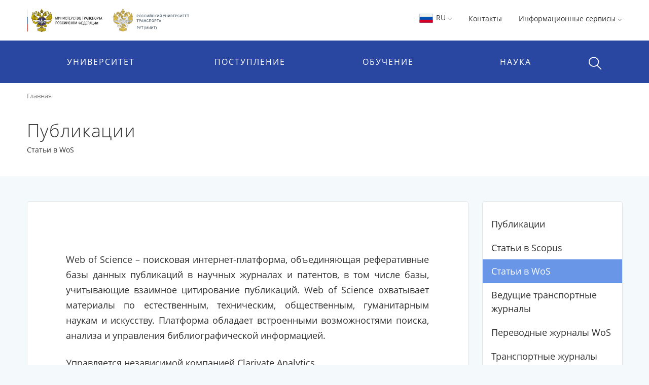

--- FILE ---
content_type: image/svg+xml
request_url: https://www.miit.ru/content/logo-svg-sprite-miit.svg?id_wm=803405
body_size: 186104
content:
<?xml version="1.0" encoding="utf-8"?><svg xmlns="http://www.w3.org/2000/svg" xmlns:xlink="http://www.w3.org/1999/xlink"><symbol viewBox="0 0 98.024 109.901" id="icon-set1_logo_eagle" xmlns="http://www.w3.org/2000/svg"><path d="M48.7 87.7c-.4-.6 0-1-.3-2a24.5 24.5 0 0 0-1.5-2.6l-.3-.5 2 5.1zm0-5.8zm.5 6a4.3 4.3 0 0 1 .6-2.5 17.3 17.3 0 0 0 1.2-2l-1.8 4.5zm1.2-79.1V9a.6.6 0 0 1 .8 0v-.3h-.8zM48 104.5c-1 3.3-5.6 4-7 0a1.6 1.6 0 0 1 1.8.3c.5-1.6.2-2.8-2-3l.1-1.3a2.7 2.7 0 0 0 2.2-2.8 1.8 1.8 0 0 1-1.2.3c1.7-3.2 5.1-6.3 6.5-9.8.3 5.7-5.2 11.4-3 15.9.6 1.1 1.6 1 2.6.4zm-.3-13.9c-1.4 2.9-3.5 5.5-4.2 8.7-.4 2-.8 4 1.3 6-1.7-2.5-1.4-3.9-1-5.9.6-3.1 2.6-5.9 3.9-8.8zm.1-3.6c.7 3.6-3.8 5.4-7 8-1.1.9-.7 4.3 1.8 3.5-.9 1.8-2.2 2.3-4 .9-.7 1-.4 2.4.6 2.5 2.4.3 3.8.8 3.4 2.3-2-1-3.1 1.7-5.3 1.4-1.8-.3-2.5-2.1-2.2-5-1.5.7-1.4 2.6-2.3 3.5-.2-1.3-1.2-1.8-1.4-3.1.2-3.3 2-3 3.9-3.2a6.8 6.8 0 0 1-3.1-1.1 2.7 2.7 0 0 1 1.4-3.3c-.5 1.3 0 2.1 1.4 2.2 1.8 0 3.2-1.8 4.7-2.8 2.8-2 6.8-1.8 8.1-5.8zm-2 3.3c-3.4 2.4-6.3 4.3-8.3 7.5-1 1.5-2 4 .5 5.4-2.6-1.2-1.8-3.8-.8-5.4 2-3.2 5.3-5.6 8.7-7.5zm-4.2 9q-.8 1.4-2.5 0a2.2 2.2 0 0 0 2.5 0zM36 95.8a1.4 1.4 0 0 1-1.5.3 6.4 6.4 0 0 0 1.5-.3zm.2.7c-.2.3-.4.4-1 .3l1-.3zm-2 .6c-.5-.5-1.6-.4-1.6-2.5a1.7 1.7 0 0 0 0 1.7 2 2 0 0 0 1.7.8zm-1.6 4.2q-.4-2.6 2.5-2.6c-1.6.3-2.5 1.1-2.5 2.6zm1 0a2.8 2.8 0 0 1 2.2-1.4c-.7 3.6.4 4.5 2.1 5-1.7-.2-3.1-.8-2.4-4.6a3.4 3.4 0 0 0-2 1zM49 108a4 4 0 0 1-1.3-1.9 3.3 3.3 0 0 0 .8-2.3 4.2 4.2 0 0 1-1.4.7 4.8 4.8 0 0 1-.3-1.6 2 2 0 0 0 0 1.6.6.6 0 0 1-.5 0 1.8 1.8 0 0 1-.2-1.5c.8-4.3 2.2-10 2.6-15.4V86l.2 11.2.2-11.2.1 1.8c.4 5.4 1.8 11 2.6 15.2a1.8 1.8 0 0 1-.2 1.5.6.6 0 0 1-.5 0 2 2 0 0 0 0-1.6 4.8 4.8 0 0 1-.3 1.6 4.2 4.2 0 0 1-1.3-.7 3.3 3.3 0 0 0 .8 2.3A4 4 0 0 1 49 108zm0 1v-.1a6.6 6.6 0 0 0 1.7-2.3l-.2-.3a5.2 5.2 0 0 1-1.5 2 5.2 5.2 0 0 1-1.5-2l-.2.3A6.6 6.6 0 0 0 49 109zm1-4.6c1 3.3 5.5 4 6.9 0a1.6 1.6 0 0 0-1.7.3c-.5-1.6-.2-2.8 2-3l-.2-1.3a2.7 2.7 0 0 1-2.1-2.8 1.8 1.8 0 0 0 1.2.3c-1.7-3.2-5.2-6.3-6.5-9.8-.3 5.7 5.2 11.4 3 15.9-.6 1.1-1.7 1-2.7.4zm.3-13.9c1.4 2.9 3.5 5.5 4.1 8.7.4 2 .9 4-1.2 6 1.7-2.5 1.3-3.9 1-5.9-.7-3.1-2.6-5.8-4-8.8zM50 87c-.6 3.6 3.9 5.4 7.1 8 1 .9.7 4.3-1.8 3.5.9 1.8 2.1 2.3 4 .9.6 1 .4 2.4-.6 2.5-2.5.3-3.8.8-3.4 2.3 2-1 3.1 1.7 5.2 1.4 2-.3 2.6-2.1 2.3-5 1.5.7 1.4 2.6 2.3 3.5.1-1.3 1.2-1.8 1.4-3.1-.3-3.3-2-3-4-3.2a6.8 6.8 0 0 0 3.2-1.1 2.7 2.7 0 0 0-1.4-3.3c.4 1.3 0 2.1-1.4 2.2-1.8 0-3.2-1.8-4.7-2.8-2.8-2-6.8-1.8-8.2-5.8zm2 3.3c3.5 2.4 6.4 4.3 8.3 7.5 1 1.5 2 4-.4 5.4 2.6-1.2 1.7-3.8.8-5.4-2-3.2-5.4-5.6-8.7-7.5zm4.2 9q.8 1.4 2.6 0a2.2 2.2 0 0 1-2.6 0zm5.6-3.4a1.4 1.4 0 0 0 1.6.3 6.4 6.4 0 0 1-1.6-.3zm-.1.7c.1.3.4.4 1 .3l-1-.3zm1.9.6c.6-.5 1.7-.4 1.6-2.4a1.7 1.7 0 0 1 0 1.6 2 2 0 0 1-1.6.8zm1.7 4.2q.4-2.6-2.5-2.6c1.6.3 2.5 1.1 2.5 2.6zm-1 0a2.8 2.8 0 0 0-2.2-1.4c.7 3.6-.4 4.5-2.1 5 1.7-.2 3-.8 2.4-4.6a3.4 3.4 0 0 1 1.9 1zm-14-79.7h-2.6l-.4.5h3.4l-.4-.5zM60.9 24l-.2-.2v-.3l.3.3-.1.2zm-.3-1l-.1-.3.1-.4.3.3-.3.4zm0-1.2l-.2-.4.2-.3.2.3-.2.4zM10 61l6-2.4c.7-.4.4-1.7.7-2.5H16a26.3 26.3 0 0 1-5 .9c-3.7.4-5.5 1.8-6.4 2.8-.3.4-.4.8 0 1C6 62 8 61.8 10 61zm44.4 20.2c1.7-1.7 6-1 7.4.8 0-1.4-2.5-3.5-5.6-4.2-.4.3-.3 1-.6 1.2l3.6.7c-4.6-.6-4.5 1.2-4.8 1.5zm-11.2.1c-1.8-1.7-6-1-7.4.8 0-1.4 2.4-3.5 5.5-4.1.4.2.3.9.7 1.1l-3.7.8c4.6-.7 4.5 1.1 4.9 1.4zm3.3-11.7c-.4.2 1.3 6.5 1.6 7-1.8-.4-3.4-3.2-4.6-4.5.6-.3.6-.9 1.2-1.1-.1.2 1.2 2.2 1.1 2.4.3-.3-1.2-2.5-.9-2.8.6-.3 1-.8 1.6-1zm5.4-1.7c-3 5-2.8 10.7-1.5 9 1.3-.7 2.6-4 3.4-5.5a11 11 0 0 1-1-3c0 .2-.9 4.7-.8 5-.2-.3.8-5 .6-5.2-.5-.2-.2-.2-.7-.3zm-.2 12.7a11.4 11.4 0 0 1-1 3.3 12.9 12.9 0 0 0-1.8 2.4c-.5-1.5-1.7-2.3-2.2-3.6a8.2 8.2 0 0 1-.6-3.2c1-1 1.8-2.3 2.8-3.2-.6 1-.5 4.3-.2 5.7.9-1.5-.1-4.8.6-5.6a13.8 13.8 0 0 1 2.4 4.2zm-1-3.2a48.3 48.3 0 0 0 3.1 4.5c1.7-3 2.5-5 2.6-7.5-.7-1-1.7-1.4-2.4-2.3a9.7 9.7 0 0 1 0 5.3c0-1 .1-4.7-.2-5.6a24 24 0 0 1-3 5.6zm6.6-2.6a42 42 0 0 0 6.8 4.6c-1.8.6-5.6-1.2-7.8-1.8.3-.5.1-.8.4-1.3 0 .3 2.6 1.1 2.7 1.4 0-.4-2.4-1.6-2.4-2l.3-.9zm-17 0a42 42 0 0 1-6.9 4.7c1.8.5 5.7-1.2 7.8-1.8-.2-.5 0-.8-.3-1.3-.1.2-2.6 1-2.7 1.3 0-.4 2.3-1.6 2.4-2-.3-.5 0-.3-.3-.8zm7.2 2c-1.6 1.9-1.9 2.8-3.4 5.3-2-2.7-3-4.8-3.3-7.1.6-1 1.5-1.6 2.2-2.5a9.7 9.7 0 0 0 .5 5.2c-.1-1-.5-4.6-.1-5.5a9.7 9.7 0 0 0 4 4.7zm.5-19.9c-1 1.1-1 1.8-2.2 3.9a11.5 11.5 0 0 1-1.6-5.3l1.3-2.8a10.3 10.3 0 0 0 .1 4.3c0-.8-.2-3.6 0-4.3.6 1 1.8 3.7 2.4 4.2zm2-.7a16.9 16.9 0 0 0 2 4.4 11 11 0 0 0 1.7-5.3c-.5-.8-1-2.1-1.5-2.8a10 10 0 0 1 0 4.3c0-.8.2-3.6-.1-4.3-.6 1-1.6 3.3-2.1 3.7zm-7 10.3a6.6 6.6 0 0 1-1.1 2.5c-1 2-1.2 3-3.1 3.8 1.7.6 3.8.3 5.9-2.4l-.9-2c-.1.4-1.2 1.9-1.3 2.1 0-.4 1-2.2 1-2.6l-.5-1.4zm12 .6a6.6 6.6 0 0 0 1.4 2.4c1.1 2 1.5 3 3.4 3.5-1.7.7-5 1.8-6.6-4.5.2-.5 1 1.2 1.2.7l1.5 1.9-1.3-2.6.4-1.4zm5.8 6.2c1.7 1.7 2.3 2.6 4.4 2.6-1.5 1.2-5.2 1.3-8.1-1.9 0-.6 2.6.4 2.7-.2l1 1.3-.7-1.2c.7-.6-.1-1 .7-.6zm-23.6 0C35.5 75 34.9 76 32.8 76c1.5 1.2 5.2 1.2 8.1-2 0-.6-2.6.4-2.6-.2-.3.2-.8 1-1 1.3l.6-1.1c0-.6.1-1.2-.7-.6zM22.7 57c.8.2 1.4.8 2.3.5a1.2 1.2 0 0 0 0 .8v.1L22.3 62c-.9 1-1.6.2-2.4.4 0-.9-.5-2.1-.2-2.8a.7.7 0 0 1 .2-.3 31.7 31.7 0 0 0 2.8-2.3zm2.5 1.7L22.6 62a.8.8 0 0 0-.1.3c-.3.7.6 1.5.7 2.2.3-.4 1.6.5 2.2-.8A28.5 28.5 0 0 0 27 60v-.2a7 7 0 0 0-1.2.2 2.4 2.4 0 0 0-.5-1.5zm13 5.4a1.7 1.7 0 0 1 .8 1.4 12.2 12.2 0 0 1-2 7.5c3.3 0 6.3-5.6 5.4-10.4-.6-.4-1.6 2.7-2.2 2.3l.5 1.7-.6-1.3-1.9-1.2zm21.4.3a1.7 1.7 0 0 0-.8 1.5c-.4 2.7 1 5.4 2.5 7.3-3.4-.2-6.9-5.4-6-10.3.7-.4 1.7 2.7 2.3 2.3 0 .4-.5 1.4-.5 1.8l.6-1.3 1.9-1.3zM47 69.8c1-3.3 1.2-5 2-3.8a11.2 11.2 0 0 0 .2 5.6c0-1-.3-4.8.2-5.6 3.1-4.5-1.4 21.9-2.4 3.8zm8-7.1c0 4.4-.7 3-2.3 5.4-1.7-3-2-1.2-2.2-3.6.7-1 1.3-2.5 2-3.4a10.5 10.5 0 0 0 .1 5.3c0-1-.3-4.4.1-5.2.7 1.1 1.9 0 2.2 1.5zM51.7 61a30.9 30.9 0 0 1-2.6 4.7 35.3 35.3 0 0 1-2.9-5 35.3 35.3 0 0 1 2.5-4.8 9.7 9.7 0 0 0 .2 5.3c-.1-1-.4-4.4 0-5.2a22.3 22.3 0 0 1 2.8 5zm-4 3.8c-.4 2.5-.4 2.5-2.2 5-2.8-3.6-2.6-5.5-2.8-7.9.3-1 1.8 0 2.4-1.2a9.1 9.1 0 0 0 .2 5.2c0-1-.4-4.3.1-5.2a14.5 14.5 0 0 1 2.3 4.1zm15 1.8a1.4 1.4 0 0 0-.6 1.2c-.1 2.2-.4 3.2.9 4.7-1.9-.3-4.3-3-3.8-7 .5-.3 1.4 2.2 2 1.8l-.4 1.5.4-1.1 1.5-1zM35 66.4a1.6 1.6 0 0 1 .7 1.3c.2 2.3.6 3.4-.7 5 1.9-.4 4.2-3.3 3.5-7.5-.5-.4-1.3 2.3-1.8 2l.4 1.5-.5-1.2-1.6-1zM50.8 21c2.4 1.2 4.6 3.6 5.9 4.2a10.4 10.4 0 0 0 4.4 1.2c-5.2-1.8-5.2-3-7.5-4.5a9.7 9.7 0 0 0-2.8-1zm8 35.3c-.7 1.3.2 2 .1 2.9 1.6-.2 2 .5 3.3-.4a18.3 18.3 0 0 1-2.5 5c-.7 1-1.7.3-2.5.5 0-1.2-1-2-.4-3.1a26.8 26.8 0 0 1 1.6-2.4c-.7.7-1.5 1.4-2.1 2.2-.8.8-2.1.1-3.2.2.3-1.2-.2-2.6.8-3.6.7-.8 1.7-1.4 2.4-2 1.4.2.8 1 2.5.7zm.8 7c-.4 1.3-1.4.3-2.1.5 0-1-1-1.8.1-3-.5 1.4 0 2 0 2.9.7-.2 1.2.4 2-.5zm-.9-1.3a3.2 3.2 0 0 0 1-1.6 3.1 3.1 0 0 0-1 1.6zm-4-4.8c-1.4 1.3-.7 2.4-1.2 3.6 1-.2 2 .9 3-.5-1.4 1-1.7.1-2.6.2.3-1.1-.3-1.7.9-3.3zm2.2.4a3.2 3.2 0 0 1-1.3 1.1 2.6 2.6 0 0 1 1.3-1.1zm-5-6L50.7 49l-1.1 7.3c1-1.8 2-2.9 2.3-4.6zm3.3 4.5a19.7 19.7 0 0 0-1.8-7l-1-2.2V50a8 8 0 0 0 2.8 6zm-37 3.6l-7 5.4a3 3 0 0 1-2.7.4 8.3 8.3 0 0 0-1.2-.3c.4-1-.4-2 1.5-3.4 1.7-.7 3.8-1.4 5.5-2.2a19.5 19.5 0 0 1 2-.8c.4 0 1.1.8 2 .9zM46 84.3c.6 3.8-2.4 3.3-3.4 5.5 1.3-1.1 2.3.5 4.3-1.8a6.1 6.1 0 0 0-1-3.7zm-.4-4c.2.7-1 1.2-1 2a9.6 9.6 0 0 1 2.7 5.1c.5-1.2.2-2.8-.6-4.6-.5-.6-.6-2-1.1-2.5zm-2.7 1c-1.5-.5-2.9-.4-3.8.8a2.7 2.7 0 0 0-.5 3 2.2 2.2 0 0 0 3 1 2.2 2.2 0 0 1-4 .4 5.8 5.8 0 0 1-.8-3.2 2 2 0 0 1 .7-1.6c.6-.2 1-.8 1.6-1a3.5 3.5 0 0 1 3.8.5zm-6.2 6.4l-1-1.7c-.4-3 .4-4.3 1.9-4.8-2.9 3 .5 4.1-1 6.5zm-2.8.5A15.2 15.2 0 0 1 34 83l1.2-.7v.5l.4-.3a11.4 11.4 0 0 0-.2 3.6 3.6 3.6 0 0 1-1.5 2zM33 87a7 7 0 0 1-.4-2.6 2.3 2.3 0 0 0-.5-1.3l.5-1v1.5l.8-.4c-.4 1.2-.1 2.6-.4 3.8zm-2.4-8.2a2.3 2.3 0 0 0-1 2.7c.7 2.6 1.9 4 .5 6.2.8 0 1.5-.8 2-2.2a2 2 0 0 0-.2-2l-.4.7a2.3 2.3 0 0 1-1-1.8l.1-3.6zM33 83v-1.5a4.4 4.4 0 0 1 1.6-2 12.6 12.6 0 0 0 2.7-.4 28 28 0 0 0-2 2.5A19.6 19.6 0 0 0 33 83zm-1.6.6c-1-1.4-.4-2.6-.5-3.8a10 10 0 0 1 2.5-.5l-.1.3h.5a17.6 17.6 0 0 0-2.4 4zm2.2-6l1.1-.5h1l-.2.3a6.7 6.7 0 0 0-1.9.2zM31 79.4c0-1.1.7-2 2.5-2.6l1 .4a2.8 2.8 0 0 0-1.9 1 6.4 6.4 0 0 1 2.8-.5L34 78.8c-.7.4-2 .3-2.9.6zm1.6-3.3a6.7 6.7 0 0 0-4.2 3.3c-1 2.1.8 8 1.5 5 0-.3.2-.4.3-.3a6.5 6.5 0 0 1-.8-3.7 8.8 8.8 0 0 1 3.8-3.8l-.6-.5zM17.7 39.7a48.7 48.7 0 0 1-8-8c-3.5-4.3-3.8-8-2.5-11.1.2-.3.3-.3.4 0a31.1 31.1 0 0 0 3.7 5.8l5 6.5a10.6 10.6 0 0 0 0 3l-3.1-4 2.7 2.2-5.9-5.6 6.4 7.9a10.6 10.6 0 0 0 1.3 3.3zm-3.4.4a4.1 4.1 0 0 1 0-.8 2.9 2.9 0 0 1 .4 0l-5-3.6 4.6 4.4zm2.6-.5l-6.7-5.3a32.4 32.4 0 0 1-5.4-5.5c-.4-.6-.7-.6-.9.2-.2 0-.2.3-.2.8 0 3.6 3.8 7.7 11.5 12.5a8.2 8.2 0 0 1-.7-1.7L7.7 34l7.4 5.1a7 7 0 0 1 1.8.4zm-.3 4c-1 0-1.8 1-2.8 1.1l.2.4c-5.7-1.2-9.6-4-11.9-8.3-.2-.4 0-.5.3-.4a26.1 26.1 0 0 1 7.6 3.2l6.6 4zm-2 5.3a22.1 22.1 0 0 1-6.8-1.1A18.5 18.5 0 0 1 2.6 45L1 43.5c-.3-.3-.2-.5.2-.6a9.3 9.3 0 0 1 5.3.3l7.6 2.5c.3 1 .5 2 1.4 2.5a3.1 3.1 0 0 0-.8.7zM16 52l-.4.5a48.3 48.3 0 0 1-8.9-.4 11.4 11.4 0 0 1-5.4-2.5q-.3-.3.1-.6a16.9 16.9 0 0 1 6.2-.9c1 .3 2 .7 3.2.9l3.7.4-.7.5c.8.7.9 2 2.1 2.2zm-.8 1a6.4 6.4 0 0 1-1 .9c.6.5.8 1.2 1.4 1.6a56.8 56.8 0 0 1-5.8 1c-2 .2-3.9.7-6-.1-1.1-.5-1.9-1.3-1.7-2.1.2-.9 2-1.4 4.1-1.5h5l4 .1zm4.3 9.4c.1-1-.4-2.2-.2-2.8H19l-7.1 6.5c-.8.8-.1 2-.3 3 1 0 2.3.5 3-.3l5-6.4zm2.6 0a6 6 0 0 0 .7 1.8L20 70.4c-.7 1.5-2 1.8-3.5 1.3-.2-.8-1.1-1.7-.7-2.5a76 76 0 0 1 4.7-6.5 2 2 0 0 0 1.6-.2zm3.3 1.8a1.7 1.7 0 0 0 .8 1.2l-.9 6.1c-.4 2.5-2 1.4-3 2-.5-.9-1.6-1.4-1.2-2.7.6-2.1 1.7-4.2 2.5-6.2a1.9 1.9 0 0 0 1.8-.4zm4.2 1.2a2 2 0 0 0 1 1.3l.2 4.5c0 1.1-1.5 1.5-2.2 2.3-.4-.8-2-1-2-2.3l.6-5c.8-.4 1.8-.3 2.4-.8zm2.6-5.6c-.4.7-1.2.6-1.8 1.2a21.6 21.6 0 0 1-.4 3.4c-.4 1.6 1 1.8 1.6 2.8.6-.7 2-.8 1.9-2l-.3-4.2a1.5 1.5 0 0 1-1-1.2zm-3.6-.6a2 2 0 0 1-1.3.7 27 27 0 0 1-1.4 3.4c-.7 1.6.9 1.7 1.3 2.6.5-.4 2-.3 2.3-1A17.5 17.5 0 0 0 30 61c0-.6-1.4-.7-1.4-2zm-6.3-4.6l-.3 1.2-3 1.4 2.5-.7h-.7l1.1-.4-.2.5.5.2a13 13 0 0 1-2.5 2.2 1.5 1.5 0 0 1-1.4.2c-.7-.3-1.4-1-1.9-.9.7-.6.2-2.6 1.1-2.7a30.9 30.9 0 0 0 4.8-1zm-.9-2.5H17c-.9 0-1.5 1.2-2.2 1.8.6.6.8 1.7 1.8 1.6a37.9 37.9 0 0 0 6-1.2 1.4 1.4 0 0 1 .6-.9c-.7 0-1.2-.7-1.8-1.3zm1.2-2.6l-5.2-1c-1-.2-1.7-.1-2.1.3-.3.4-.5.9-1 1.1l1 1.4c.3.4.8.5 1.4.4h4.4l-.6-.4.5-.3-4-.8 4.2.2h-2l2 .4c.5-.4.5-1 1.4-1.3zM21 46.4c-1-.5-2-1-2.9-1.7a2.5 2.5 0 0 0-2.5-.4l-1.3.7c.5 1 .2 2.5 1.3 2.8 2.2.5 4.5.8 6.7 1.2a3.8 3.8 0 0 1-1.3-2.6zm3.8-1.1l-3.1-2.4c-2.8-2.3-5-3.3-7-3.3a5.7 5.7 0 0 0 2.9 4.3 23.7 23.7 0 0 0 3.6 2.1l1-.4-3.7-3 4.1 2.5-2-1 1.7 1.4a2.9 2.9 0 0 1 2.5-.2zM17 32.6a26.4 26.4 0 0 0 4.4 5.8 8.4 8.4 0 0 0 .2 2.5l-2.1-2.3 1.8 1.4-3.2-2.8c1.2 1.4 2.5 2.8 3.6 4.3a5.2 5.2 0 0 0 1.2 1.9c-1.7-1.6-3.6-2.3-5.2-4.7a7.9 7.9 0 0 1-1.1-5.4c0-.4.2-.9.4-.7zm17.4 22.5a4.3 4.3 0 0 1-3.9.4c-2.1-.8-3.3-2-3-4 .4-1.8 2.3-2.5 2.7-3.9.3-1.1-.3-2.5-1.6-3.7a38.7 38.7 0 0 0-3.6-2.8 14.4 14.4 0 0 1-3-3.1 5.8 5.8 0 0 0 .6 4.1c1.2 2 3.2 3.3 4.7 5.3a10.3 10.3 0 0 0-3-2c-.6-.2-1.9.5-2.8 1 0 .7.3 2 1.4 2.4l3.1 1h-3.1c-.7 0-1 1-1.6 1.5.7.6 1.3 1.8 2.1 1.8l2.3-.2a5 5 0 0 0-2.6 1.2c-.5.6-.3 1.6-.9 2.3 1 .2 2.2 1 2.8.7l2.3-1.9-1.7 2c-.6.6.4 1.7.6 2.5.8-.2 1.9 0 2.3-.8a12.6 12.6 0 0 0 .9-2.2A4.7 4.7 0 0 1 29 59c-.3.8 1 1.1 1.4 1.7.6-.6 1.7-.5 1.8-1.4a18.8 18.8 0 0 0 .2-2.1l.2 2.3c0 .9 1.3 1.2 1.9 1.9.4-.8 1.4-1.3 1.3-2.4l-.3-2.4.9 1.7c.3.7 1.7.2 2.5.3 0-.8.7-1.7 0-2.5a12.6 12.6 0 0 0-1.6-1.5 4.7 4.7 0 0 1 2 1.1c.7.6 1.4-.4 2.1-.6-.4-.8.2-1.7-.6-2.2a6.7 6.7 0 0 0-.8-.4 4.4 4.4 0 0 1-3.5.6l-2 2zm-10-14a10.7 10.7 0 0 1-2.1-2.2 5.5 5.5 0 0 0 1.4 4.3 6.4 6.4 0 0 1-1.3-3.9 5.7 5.7 0 0 0 2 1.8zm2.8 16.4a2.5 2.5 0 0 0 .8-1.2 2.1 2.1 0 0 0-.8 1.2zm-3-2a4.9 4.9 0 0 1 2-1.3 5.4 5.4 0 0 1-2 1.2zm-.4-1.4c-.8.3-.8 1.4-1.2 2 .8.2 1.5 1.1 2.3.5-1 .3-1.4-.3-2-.5a10.7 10.7 0 0 1 .9-2zm-.5-2.6a5.8 5.8 0 0 1 2.2 0 5 5 0 0 1-2.2 0zm.3-1.4c-1.4-.1-1.3.8-2 1.2.7.5.8 1.5 1.9 1.4-1-.3-1-1-1.5-1.4.5-.4.4-1 1.6-1.2zm.6-2.5a7.7 7.7 0 0 0 2.3 1 12 12 0 0 0-2.3-1zm.7-1.3c-1.5-1-2.2.1-3.2.3.5.7.2 1.5 1.5 2-1-.7-.8-1.2-1.2-1.9 1-.1 1.3-1 2.9-.4zm12.5 3.9a4.6 4.6 0 0 1-3.9-.6q-.4 3.2 3.9 3.4c4.6-.5 4.5-4.6 4.8-5.6a22.9 22.9 0 0 0 0-4l-1.5 4c-.3 1.1-1.9 2-3.3 2.8zm8.5 1l1.6-2.4c0 2 .6 5.3.7 7.4-1.3-1.1-1.7-3.2-2.3-5zm.2-5.2v4l.3-.6 1-1.2-.8-4.2-.1 3.6L46 46zm-3.4 9.8a19.6 19.6 0 0 1 2-6.7l1-2.3V50a7.8 7.8 0 0 1-3 5.8zM42 50a23.1 23.1 0 0 1 2-6c.3 3.9-.3 6.6-2.2 11-.3 0-.1-4.1.2-5zm-5.6-3.3c1 .3 2.2.9 3-.2a12.3 12.3 0 0 0 1.4-3.8l.2.1.3-1a20.9 20.9 0 0 1-1.3 4.6 2.6 2.6 0 0 1-2 1.2 2.3 2.3 0 0 0 2.2-1.4 19 19 0 0 0 1-2.9c0 1.3 0 3.1-1.5 4.2a2.2 2.2 0 0 1-3.3-.8zm8.1-6.3l-.1 3 .3 5a22.4 22.4 0 0 1 1.3-3.1 18.6 18.6 0 0 0-1.5-4.9zm4 15.5c0-1.5.4-8.6.2-9.7a10.9 10.9 0 0 0-1-4l-1.5-3.4.5 3.7a89 89 0 0 1 1.8 13.4zm-6.8-12.3a9.5 9.5 0 0 0-2.3-7.6l3.6 3.3-1.2-4a36.7 36.7 0 0 1 4 6.4 20.2 20.2 0 0 0-2-7 14.3 14.3 0 0 1 4 5.1c.8 1 .9 2.8 1 4.5a25.5 25.5 0 0 0-3.3-7.2 22.1 22.1 0 0 1 .7 7 16 16 0 0 0-2-4.8l-.2 4-1.3 3v-3.7a11.3 11.3 0 0 0-.8-3.6 8.1 8.1 0 0 1-.2 4.6zm.5-11.6l1 1.5a17.8 17.8 0 0 1 4.4 5.2 11.8 11.8 0 0 0-1.3-3.4 10.7 10.7 0 0 0-2.2-2.4 3.5 3.5 0 0 1-2-.9zm2.6 7.1a28.9 28.9 0 0 0-3.7-5.3 9.2 9.2 0 0 0-.5-1.6c.9.5 1.7 1.5 2.7 2a19.9 19.9 0 0 1 1.5 5zm-4.1-9l.7-.2a8.3 8.3 0 0 0 5.2 2.3c-2 .9-4 .1-6-2.2zm-2.3-.2a6 6 0 0 0 1.9.2 4.7 4.7 0 0 0 1.4 1.6 4 4 0 0 1 .6 1.3 6.4 6.4 0 0 0-2-1.4 11.2 11.2 0 0 0-1.9-1.7zM36 32.5l.5 1 2.7 1.8 3 2.8-1-3.5-2.2-2.2-.7-.4a29 29 0 0 1 2.3 3.6L36 32.5zm4.6 8.7a15.5 15.5 0 0 0-3.8-6.1A2.8 2.8 0 0 0 35 34c-2.4-1.3-4-3.9-6-5.8l.1-.7h1.2l1.5 2.9a17.2 17.2 0 0 0 4.2 3.3l3 2.3a5 5 0 0 1 1.6 5.2zm-5.3-5.7a2 2 0 0 0-.9-.5c-1.4-.1-2.4-.6-4.1.4a1.4 1.4 0 0 0 0 2.5 2.2 2.2 0 0 1 1.4-2.4c1-.6 2.3 0 3.6 0zm-9.4-2a3.1 3.1 0 0 1 2.9-5 23 23 0 0 0 6 5.9 3.7 3.7 0 0 1 1.5.7c.5.5 0 .8-.4.5a5 5 0 0 0-1.4-1c-4.8-2.7-7.3-2.6-8.6-1zm-3.3.4a3.6 3.6 0 0 0 3.5 2.3c2.1-.2 3.2-2.9 7.1-1.9-4-2.4-7 3.1-10.6-.4zm9-5.4l.2.4.6 1h.3l-1-1.4zm6 .1l-4.2-.2v1l.8-.3a26 26 0 0 0 3.4-.5zm0 1c3 .3 4.9 0 5.6-.8a11.5 11.5 0 0 1-4 0c-1.7.2-3.6.3-5.2.7-.4 0-1 .6-1.6.7a7.1 7.1 0 0 1-1-1.6c-.3-.5.3-.6 1-.5l5.5.2a8.3 8.3 0 0 0 6.2-1.9c-4 1.3-9.2.4-13.7.5l1.6 3.3c.3.5 2.3 1.6 3.9 3a4.4 4.4 0 0 0-1.8-2h.3l-1-1.3c2 1.5 3.1 2.8 6 4.3-.8-1.8-2.4-2.8-3.6-4.2 1.6 1.2 3.3 1.5 4.9 3.6-.6-2.4-2-2.7-3.1-4zM20 19c-1.3 2.6 1.2 3.8 1.2 5.5s-2.4 3.1-1.2 5.2a2 2 0 0 1-1.3-2.5c.4-.8 1.6-1.3.4-3.3-.2 1-1.1 2.4-1.7 2.2-1-.4-1.8-.7-2.3 0a.7.7 0 0 1 .9-1c.7.1 1.2.4 1.7.1a2.1 2.1 0 0 0 .7-2.6c-.4-.7-2-1.6-2-2a1 1 0 0 1 .7-1.1 1.8 1.8 0 0 0 0 .8 1.5 1.5 0 0 1 .6-1 1.8 1.8 0 0 0 0 1q0-1.1.7-1a1.1 1.1 0 0 0-.1 1q.3-1.1.7-1a1 1 0 0 0-.1 1c0-1 .5-1.3 1.1-1.3zm4.9 5.8a2 2 0 0 1-1.4-2c-.2-2 1.7-4.4.7-5.5.3-.1.5 0 .6 1a1 1 0 0 0-.2-1.1l.4-.1a1.3 1.3 0 0 1 .2 1c.2-.2.3-.5 0-1h.4a1.6 1.6 0 0 1 0 .8 1 1 0 0 0 .2-.8 2.4 2.4 0 0 1 0 2.5c-.9 2-1.8 3.6-1 5.2zm-5.4-7.2c1.8-1.7 2.9-3.8 4.4-3.2a2.4 2.4 0 0 0-1.3.8c.8-.4 1.6-.8 1.7-.3a2.7 2.7 0 0 0-1.1.7c1-.4 1.5-.6 1.4-.3a2.7 2.7 0 0 0-.8.6l1.1-.4.4.3c-2 .6-3.4 1.7-5.8 1.8zm8.9 8.7c-1.2-.5-2.6-1.2-2.8-2.6-.2-1.2 1.6-3.7 1.7-5.5 0-1.8-.9-2.3-1.7-2.1-1.7.4-3.2 1.4-5 1.6-2.7.4-4.8.8-5 2.5-.3 2 1.6 2 2 3.3.2.6-.8 1.9-1.2 1.4-.4-.4-1-.9-1.5-.1a2 2 0 0 0 0 1.7c0-.8 0-1.6.8-1.6s1.4.6 2 0a1.6 1.6 0 0 0 .2-2.4c-.6-.6-1.5-1.1-1.8-1.8a1.3 1.3 0 0 1 .7-1.4c1-.5 2.1-.2 3.2-.5l4-1.7c1.1-.4 2.1-.7 2.3.3.3 1 0 2.2-1 4a3.6 3.6 0 0 0 .3 3.9 4.5 4.5 0 0 0 2.8 1zm2.2.2a13.1 13.1 0 0 1 5 .1l-5-.1zm0-.5a.2.2 0 1 0 0 .1.2.2 0 0 0 0-.1zm.4 0a.2.2 0 1 0 .2-.2.2.2 0 0 0-.2.2zm.7-.1a.2.2 0 1 0 .2-.2.2.2 0 0 0-.2.2zm.7 0a.3.3 0 1 0 .2-.3.3.3 0 0 0-.2.2zm1-.4a.3.3 0 1 0 .3.3.3.3 0 0 0-.4-.3zm.3.3a.3.3 0 0 0 .3.3.3.3 0 1 0-.3-.3zm.7.1a.2.2 0 0 0 .3.3.2.2 0 1 0-.3-.3zm.7.2a.2.2 0 0 0 .2.2.2.2 0 0 0 .3-.2.2.2 0 0 0-.5 0zm.9 0a.2.2 0 1 0 .2.2.2.2 0 0 0-.2-.2zm-.4-.2l.3.1a.3.3 0 0 0-.2.3.3.3 0 0 0 0 .2l-.3-.1a.3.3 0 0 0 .2-.3.3.3 0 0 0 0-.2zm-.6-.1h.2a.3.3 0 0 0-.2.3.3.3 0 0 0 .1.2H35a.3.3 0 0 0 .2-.3.3.3 0 0 0 0-.2zm-.7.2a.3.3 0 0 0 .2.2h-.3a.4.4 0 0 0 .1-.2zm0-.4h.2a.3.3 0 0 0-.1.2.3.3 0 0 0 0-.2zm-.6.4a.4.4 0 0 0 .1.1h-.2zm0-.4zm-.7.4a.4.4 0 0 0 .1.1H33a.3.3 0 0 0 0-.1zm-.1-.4h.1a.3.3 0 0 0-.1 0zm-.8 0h.2a.3.3 0 0 0 0 .2.3.3 0 0 0 .1.3h-.2a.3.3 0 0 0 0-.4zm-.7.2h.3a.3.3 0 0 0-.1.1.3.3 0 0 0 .2.3h-.4a.3.3 0 0 0 0-.4zm-.7.1h.3a.3.3 0 0 0 0 .3h-.3a.2.2 0 0 0 0-.3zm0-5l-.4-.4.4-.6.4.5-.4.5zm-.4.7l-.4-.4.3-.5.4.4-.3.5zm-.4.8l-.3-.4.2-.6.4.4-.3.6zm1.3-.9l-.3-.4.3-.5.3.5-.3.4zm-.4.7l-.4-.4.3-.5.4.4-.3.5zm-.4.7l-.3-.4.2-.5.4.4-.3.5zm-.3.8l-.4-.3.3-.7.3.4-.2.6zm1.2-1l-.4-.3.3-.5.4.4-.3.5zm-.4.7l-.3-.3.2-.5.4.3-.3.5zm-.3.7l-.4-.3.3-.6.3.4-.3.5zm-.6.4v.4l.2.2a7.2 7.2 0 0 1 .3-.8l-.3-.3-.2.5zm-.4-.7v.3l.3.3.1-.5-.3-.3-.1.2zm-.4-.6l.3.3-.3-.3zm0-.4l.1.1.3.3.2-.6-.3-.3-.2.5zm-.1-1l.1.3-.1.2v.2l.2-.4-.2-.2zm.2-1l-.2.1v.6l.3.4.3-.6-.4-.4zm.6-.5h-.3l-.2.4.4.4.3-.6-.2-.2zm.8-.5h-.5l-.2.3.2.3.5-.6zm.8.2l-.3-.4H31l-.1.1.3.6.3-.3zm.2 1l-.2-.8-.2.3.3.5zm.2 1v-.4l-.3-.2-.2.3.3.5q0-.2.2-.3zm0 .5v-.3.3zm-.2.7l.3-.4-.3-.3c0 .2-.2.3-.3.5l.3.2zm-.4.5l.3-.3-.3-.3-.2.4.2.2zm-.5.6l.3-.4-.1-.2-.3.6zm-.3.3l.2-.1-.2.1zm2.3.8h-.7l-.7-.3.7-.2.7.5zm.7-.1l.3-1.1-.3-1.2-.5 1.1.3 1.2h.2zm.3-1.8l.1.3.1-.3zm.3.3l.2-.3v.2l-.2.1zm-.3 1.5l.8-.6.4-1-1 .4-.3 1.2zm1.5-.2l-.3-.2.4-.2.2-.6-.5.2-.3.5-.8.5.8.2.5-.4zm-.2.4l.8.3-.5-.5-.3.2zm-3-2.5l-.3.4.4.2v-.4l-.1-.2zm-.5.6l-.1.2h.2v-.2zm-.5.6l.1-.1v.2h-.1zm-.3.6v.3l-.4.5h-.2l.6-.8zm.8.6l-.5-.1-.4.3.9-.2zm-.6-1v.6l.5-.1-.2-.3-.3-.2zm1 .3l-.2-.5-.4-.3v.6l.4.3h.2zm1.2.6l-.4-1-1-.6.3 1 .8.6h.3zm-.5-1.5l-.3-.4v.3l.3.1zm.3-.2v.3l.2-.3zm4 .4l.3-.3-.1-.2-.2.2v.3zm-.2.6l.2-.1v-.1l-.2-.5-.2.3.2.4zm-.3.6V25l.1-.2-.2-.4-.2.2.3.5zm-.8.1l.5.5.2-.2v-.2L36 25l-.3.4zm1.6-2.4l.2-.3-.2-.4-.2.3.2.4zm-.4.6l.2-.3-.2-.5-.2.4.2.4zm-.4.5l.2-.3-.2-.5-.3.4.3.4zm-.5.5l.3-.3-.2-.4-.3.4.2.3zm-.3-.1l-.1.4-.3.1.3.2.3-.4-.2-.3zm1.7-2.6l.1-.5-.2-.3-.2.3.3.5zm-.4.5l.2-.3-.2-.5-.3.3.3.5zm-.5.5l.3-.3-.3-.5-.2.4.2.4zm-.4.6l.3-.4-.3-.5-.3.4.3.5zm-.5.5c.2 0 .3-.2.3-.3 0-.2-.2-.3-.3-.5l-.3.4.3.4zm-.5-.2v.3h.3l-.2-.3zm1.9-2.6l.2-.3v-.3l-.3-.2-.2.3c0 .2.2.3.3.5zm-.4.5l.3-.3-.3-.5-.3.3.3.5zm-.5.6l.3-.4-.2-.4-.3.3.2.5zm-.4.5l.3-.4-.3-.4-.3.4.3.4zm-.5.6l.3-.4-.3-.4-.4.4.4.4zm-.7 0h-.1l.1.4.5-.3-.3-.4-.2.2zm2-2.9l.2-.2-.2-.4h-.3l.4.6zm-.3.6l.3-.4-.4-.6a3.4 3.4 0 0 1-.3.5l.4.5zm-.5.6l.3-.4-.3-.5a4.2 4.2 0 0 1-.3.4l.3.5zm-.8.4l-.2.7.4-.4-.2-.3zm.1-.5v.2l.3.4.3-.4-.4-.4-.2.2zm.1-.4v.1zm.2-1l-.1.8.3-.4-.2-.3zm.1-.5v.4l.2.3.3-.5v-.1l-.3-.2-.2.1zm-.7.1h.5v-.1h-.5v.1zm0 .2l-.5 3.3.3-.4.7-2.9h-.5zm-.4 0a.2.2 0 1 0 .2.2.2.2 0 0 0-.2-.1zm-.2.7a.2.2 0 1 0 .1-.1.2.2 0 0 0-.1.1zm0 .5a.2.2 0 0 0 .2 0 .2.2 0 0 0-.3 0zm-.1.4a.1.1 0 1 0 .1-.1.1.1 0 0 0-.1.1zm0 .5a.1.1 0 1 0 0-.2.1.1 0 0 0 0 .2zm-.1.4a.1.1 0 0 0 .2 0 .1.1 0 0 0 0-.1.1.1 0 0 0-.2 0zm0 .4a.1.1 0 0 0 0 .1.1.1 0 0 0 .2 0 .1.1 0 0 0-.1-.2.1.1 0 0 0-.1.1zm0 .3l.1.1zm0-.1a.2.2 0 0 1 .1 0 .2.2 0 0 1-.2 0zm0-.5v.2a.2.2 0 0 1 .2 0v-.1a.2.2 0 0 1-.2 0zm0-.4v.1a.2.2 0 0 1 .3 0 .2.2 0 0 1-.1 0 .2.2 0 0 1-.2-.1zm0-.4v.1a.2.2 0 0 1 .3 0 .2.2 0 0 1-.3-.1zm.3-.4zm-.2-.1v.2a.2.2 0 0 1 .1-.1.3.3 0 0 1-.1-.1zm.3-.4a.3.3 0 0 1 0 .1zm-.3 0v.1a.3.3 0 0 1 .1 0 .3.3 0 0 1 0-.2zm.5-.8zm-.2.4a.3.3 0 0 1 .1 0zm-.3-.1v.1a.3.3 0 0 1 .2 0 .3.3 0 0 1-.2-.1zm0-.4a.3.3 0 0 1 .2 0zm-2-.2h-.5l.1.1h.4v-.1zm.1.2l.5 3.3-.4-.4-.5-2.8.4-.1zM33 23a.1.1 0 1 0 0 .2.1.1 0 0 0 0-.2zm-.2-.3l.1.2a.1.1 0 0 0 .1-.2h-.2zm0-.4a.1.1 0 1 0 0-.1v.1zm0-.4a.1.1 0 1 0 0-.2v.2zm-.1-.5a.1.1 0 0 0 0 .2.1.1 0 0 0 0-.3v.1zm-.1-.4a.1.1 0 1 0 .3 0c0-.1 0-.2-.2-.2l-.1.2zm0-.5a.1.1 0 1 0 0-.1.2.2 0 0 0 0 .1zm0-.6a.2.2 0 1 0 .2.1.2.2 0 0 0-.2-.1zm-.2 0zm0 .5v-.2a.2.2 0 0 0 .2 0 .3.3 0 0 0-.1.2zm.1.4v-.1a.2.2 0 0 0 .1 0 .2.2 0 0 0 0 .1zm.1.5v-.1zm0 .4a.2.2 0 0 0 .2 0 .2.2 0 0 0-.1 0zm.1.5v-.1a.2.2 0 0 0 .1 0zm0 .4v-.1a.2.2 0 0 0 .2 0 .2.2 0 0 0-.1.1zm.4.3a.2.2 0 0 0-.1 0 .2.2 0 0 0-.2.1.2.2 0 0 0 .1 0 .2.2 0 0 0 .2-.1zm0-.4a.2.2 0 0 0-.2 0 .2.2 0 0 0 .1 0zM33 22v.1zm0-.4a.2.2 0 0 0-.1 0zm-.1-.5v.1zm0-.4a.2.2 0 0 0-.1 0zm-.1-.5v.1zm.7 2.1a.2.2 0 1 0 .2.2.2.2 0 0 0-.2-.2zm-.3-.3c0 .2.1.2.3.3.2 0 .3-.1.3-.3 0-.2-.1-.2-.3-.2-.2 0-.3 0-.3.2zm0-.6c0 .2.1.3.3.3.2 0 .3-.1.3-.3 0-.2-.1-.3-.3-.3-.2 0-.3.1-.4.3zm-.1-.7c0 .2.2.3.4.3s.4 0 .4-.3c0-.2-.2-.3-.4-.3s-.4 0-.4.3zm.4-1.2a.4.4 0 1 0 .5.4.4.4 0 0 0-.5-.4zm-.5.2v-.3a1.7 1.7 0 0 0 .3 0 .6.6 0 0 0-.3.3zm0 .8v-.3a.6.6 0 0 0 .3.1.5.5 0 0 0-.3.2zm.1.7V21a.5.5 0 0 0 .2 0 .4.4 0 0 0-.2.2zm0 .6v-.1a.4.4 0 0 0 .2 0 .4.4 0 0 0-.1.1zm.1.6v-.2a.4.4 0 0 0 .1.1zm.2.4h-.1zm.3 0zm0-.6v.2a.3.3 0 0 0 0-.1zm.1-.5v.1a.5.5 0 0 0 0-.1zm0-.7v.2a.4.4 0 0 0 0-.1.5.5 0 0 0 0-.1zm.1-.8v.3a.5.5 0 0 0-.2-.2.6.6 0 0 0 .2-.1zm0-.9v.3a.6.6 0 0 0-.3-.2 2.4 2.4 0 0 0 .4 0zm-.5-2a1 1 0 1 0 1 1 1 1 0 0 0-1-1zm.2-1.2l.2-1h-1l.3 1-.6-.3v1l.6-.3-.1.7a1.4 1.4 0 0 1 .8 0l-.2-.8.7.3v-1l-.7.4zm14 5.4c-1.8 1.3-4.6 3.6-6 4.2a9.6 9.6 0 0 1-4.2.7c5.4-1 5.7-2.6 8-4a6.2 6.2 0 0 1 2.1-.9zM38 26c2.8-.6 5.2-3.2 6-3.9a6.4 6.4 0 0 1 2.8-.7c-2.9 1.2-3.7 4-8.8 4.6zm.3 30.2c.8.7.1 1.5.2 2.3-.7-.1-1.7.4-2.2-.4.7.5 1.3.1 2 .2 0-.7.4-1.3 0-2.1zm-1.2.7a2.5 2.5 0 0 0-.9-1.2 2.1 2.1 0 0 0 1 1.2zm2-1.5c.7.8 1.2-.3 1.8-.4-.4-.6 0-1.6-1-1.9.7.7.5 1.2.8 1.8-.6.2-.8.8-1.6.5zm.2-1.1a2.2 2.2 0 0 1-1.1-.8 2.1 2.1 0 0 1 1.1.8zm-.2 1.8c.7 1.2-.2 2-.1 2.9-1.6-.2-2 .6-3.1-.3.4 1.6-1 2.2-1.6 3.2a8 8 0 0 1-.8-.6l.2 3.6c0 1.1 1.7 1.4 2.6 2 .5-1 1.6-1.8 1.3-3a19.5 19.5 0 0 0-1-3 6.9 6.9 0 0 1 1.6 2.7c.4 1.1 1.7.3 2.5.4 0-1.1 1-2 .4-3a26.7 26.7 0 0 0-1.6-2.4c.7.7 1.5 1.4 2.1 2.2.8.8 2.1.1 3.2.2-.3-1.2.2-2.7-.8-3.6-.7-.8-1.7-1.4-2.4-2-1.4.2-.8 1-2.5.7zm-2 7.4c.5 1.3-.6 2-1 3-.7-.6-2-.5-2.1-1.9.5 1 1.4 1 2 1.5.4-.9 1.1-1.4 1-2.6zm-1.6.2a4 4 0 0 0-.4-2 3.3 3.3 0 0 0 .4 2zm2.8-.7c.4 1.4 1.4.4 2.1.6 0-1 1-1.9-.1-3 .5 1.4 0 2 0 2.8-.7-.1-1.2.5-2-.4zm.9-1.2a3.2 3.2 0 0 1-1-1.6 3.1 3.1 0 0 1 1 1.6zm4-4.8c1.4 1.2.7 2.4 1.2 3.6-1-.2-2 .9-3-.5 1.4 1 1.7 0 2.6.1-.3-1 .3-1.6-.9-3.2zm-2.2.4a3.2 3.2 0 0 0 1.3 1.1 2.6 2.6 0 0 0-1.3-1.1zm9.4-35.7c1.7 1.3 4.6 3.6 5.9 4.2a9.6 9.6 0 0 0 4.2.6c-5.4-1-5.7-2.5-8-3.9a6.2 6.2 0 0 0-2.1-.9zm14-5.5l-.3-.9h1l-.3 1 .7-.3v1l-.7-.4.2.7a1.4 1.4 0 0 0-1 0l.3-.8-.7.4v-1l.7.3zm.2 1.3a1 1 0 1 1-1 1 1 1 0 0 1 1-1zm-.7 2v.3a.6.6 0 0 1 .4-.2 2.4 2.4 0 0 1-.4 0zm.1.9v.2a.5.5 0 0 1 .2 0 .6.6 0 0 1-.2-.2zm0 .8v.2a.4.4 0 0 1 .2-.1.5.5 0 0 1-.1-.1zm.1.7a.4.4 0 0 1 .1 0zm0 .5v.2a.3.3 0 0 1 .1-.1zm0 .5v.2l.2-.1a.3.3 0 0 1-.1 0zm.4.1h.1zm.2-.4v-.2a.4.4 0 0 1-.1.1zm0-.6v-.2a.5.5 0 0 1 0 .1.4.4 0 0 1 0 .1zm.1-.6v-.2a.5.5 0 0 1-.1 0 .4.4 0 0 1 .1.2zm0-.7l.1-.4a.6.6 0 0 1-.3.2.5.5 0 0 1 .3.2zm.2-.8v-.4a1.7 1.7 0 0 1-.4.1.6.6 0 0 1 .4.3zm-.6-.2a.4.4 0 1 1-.4.4.4.4 0 0 1 .4-.4zm.5 1.2c0 .2-.2.3-.5.3-.2 0-.4 0-.4-.3 0-.2.2-.3.4-.3.3 0 .4 0 .5.3zm-.1.7c0 .2-.2.3-.4.3s-.3-.1-.3-.3c0-.2.1-.3.3-.3.2 0 .4.1.4.3zm0 .6c-.1.2-.2.2-.4.2-.1 0-.3 0-.3-.2s.2-.2.3-.2c.2 0 .3 0 .3.2zm-.4.3a.2.2 0 1 1-.2.2.2.2 0 0 1 .2-.2zm.7-2.1zm0 .5zm0 .4v.1zm-.1.5zm0 .4v.1zm-.1.5zm0 .4a.2.2 0 0 1 .2.1.2.2 0 0 1-.1 0 .2.2 0 0 1-.2-.1zm.2-.3v-.1zm0-.4l.1-.2a.2.2 0 0 1 0 .2zm.2-.5v-.1.1zm0-.4v-.2a.2.2 0 0 1 0 .1zm0-.5l.1-.1a.2.2 0 0 1-.1 0 .2.2 0 0 1 0 .1zm.1-.4v-.2a.3.3 0 0 1 0 .2zm.1-.5zm-.2 0a.2.2 0 1 1-.2.1.2.2 0 0 1 .2-.1zm0 .6a.1.1 0 1 1-.2 0 .1.1 0 1 1 .3 0zm0 .5a.1.1 0 1 1-.1-.2.1.1 0 0 1 .1.2zm0 .4a.1.1 0 1 1-.2-.1.1.1 0 0 1 .2.1zm-.1.5l-.1.1a.1.1 0 0 1 0-.3l.1.2zm0 .4l-.2.1a.1.1 0 1 1 .1-.1zm-.1.4l-.1.1v-.2l.2.1zm-.2.3a.1.1 0 1 1 0 .1zm.8-3.2l-.5 3.3.4-.4.5-2.8-.4-.1zm.1-.3h.5l-.1.2h-.4v-.2zm-2 .3a.3.3 0 0 0-.1 0zm0 .4v.1a.1.1 0 1 1 0-.1zm-.3 0a.3.3 0 0 0-.1.1zm-.2-.3V20h.1zm.5.7v.2a.3.3 0 0 0-.1 0 .3.3 0 0 0 .1-.2zm-.2.1a.3.3 0 0 0-.1 0zm.3.4v.1a.2.2 0 0 0-.2 0 .3.3 0 0 0 .2-.1zm-.3 0a.2.2 0 0 0 0 .1zm.3.4v.2a.2.2 0 0 0-.3 0v-.1a.3.3 0 0 0 .1 0 .2.2 0 0 0 .2 0zm0 .5v.1a.2.2 0 0 0-.2 0 .2.2 0 0 0 .2-.1zm0 .4v.1a.2.2 0 0 0-.2 0 .2.2 0 0 0 .1 0 .2.2 0 0 0 .2 0zm.1.4v.2a.2.2 0 0 0-.2 0V23a.2.2 0 0 0 .2 0zm-.1.2l-.1.1a.1.1 0 0 1 .1 0zm0-.3a.1.1 0 0 1 0 .1l-.2-.1a.1.1 0 0 1 .2-.1.1.1 0 0 1 0 .1zm0-.4a.1.1 0 1 1 0-.1zm0-.5a.1.1 0 1 1-.1 0zm0-.4a.1.1 0 1 1-.2-.1.1.1 0 0 1 .2.1zm0-.4a.2.2 0 1 1-.3-.2.2.2 0 0 1 .2.2zm-.1-.5a.2.2 0 1 1-.2-.2.2.2 0 0 1 .2.2zm-.3-.6a.2.2 0 1 1-.1.1.2.2 0 0 1 .1-.1zm-.4-.1l.5 3.3-.3-.5-.7-2.8h.5zm0-.2h-.5v-.1h.5v.1zm-.7-.1v.4l-.2.3-.3-.5.1-.1.2-.2h.2zm.1.6l.2.7h-.1l-.3-.4.2-.3zm.2.9zm.1.4v.2l-.3.4-.3-.4.4-.5.2.3zm.1.5l.2.7-.4-.4.2-.3zm-.8-.5l-.3-.3.3-.5a4.2 4.2 0 0 0 .3.4l-.3.4zm-.5-.5l-.2-.4.4-.6a3.3 3.3 0 0 0 .2.5l-.4.5zm-.4-.6l-.1-.2.2-.4h.4l-.5.6zm2.2 2.8v.1l-.1.4-.5-.3.3-.4.3.2zm-.7.1l-.4-.4.3-.4.4.3-.3.5zm-.6-.6l-.3-.4.3-.4.3.3-.3.5zm-.4-.5l-.3-.4c0-.2.2-.3.3-.5l.3.4-.3.5zm-.5-.6l-.2-.4.3-.4.2.3-.3.5zM61 21l-.2-.3v-.3l.4-.2.1.3-.3.5zm2 2.6l-.1.3h-.2l.2-.3zm-.6.2l-.3-.3.3-.5.3.4-.3.4zm-.5-.5l-.3-.4.3-.5.3.4-.3.5zm-.4-.6l-.3-.3.3-.5.3.4-.3.4zm-.5-.6l-.2-.3.3-.4.2.3-.3.5zm1.4 2.2v.3l.3.2-.2.2-.4-.4.3-.3zm-.4.1l-.3-.3.3-.4.3.4-.3.3zm-.4-.5l-.3-.3.2-.5.3.4-.2.4zm-.4-.5l-.3-.3.2-.5.3.3-.2.5zm1.1 1.8l-.5.5-.2-.2v-.2l.4-.5.3.4zm-.8-.1v-.4l.1-.4.3.3-.4.5zm-.2-.6l-.2-.2.1-.5.3.3-.2.4zm3.7-1h.2v.2l-.2-.3zm.4.2l.2-.4v.3l-.2.1zm-.5 1.5l.3-1.1 1-.5-.3 1-.8.6h-.3zm1.1-.6l.2-.5.5-.3-.1.6-.4.3H66zm1-.3v.5h-.5l.2-.3.3-.2zm-.5 1l.4-.2.4.4-.8-.2zm.7-.6v.3l.4.4h.2l-.6-.7zm-.2-.6l-.2-.2v.3h.2zm-.6-.6l.2.2h-.2v-.2zM66 23l.3.4-.4.2-.1-.4.2-.2zm-3.1 2.5l-.8.3.5-.5.3.2zm-.2-.4l.4-.2-.5-.2-.2-.6.5.1.4.6.7.5-.8.2-.5-.4zm1.6.2l-.9-.6-.3-1 .9.4.4 1.1h-.1zm-.4-1.5l-.1-.3-.1.2.2.1zm.3-.3v.3l-.2-.3h.2zm.3 1.8l-.3-1.2.3-1 .5 1-.3 1.2h-.2zm.8 0l.6.2.7-.4-.7-.2-.6.5zm2.2-.7l-.1-.1v.1zm-.3-.3l-.3-.4.1-.2.3.5v.1zm-.4-.6l-.3-.4.2-.2.2.4-.1.2zm-.4-.5l-.3-.4.2-.3.3.5-.2.2zm-.3-.7v-.3.3zm0-.6l.1-.3.2-.3.3.4-.4.4-.1-.2zm.3-1v-.7l.3.3-.3.5v-.1zm.1-1l.4-.3h.2v.1l-.3.6-.3-.3zm.9-.2h.4l.2.3-.2.3-.4-.6zm.7.5h.3l.2.5-.4.4-.3-.6.2-.3zm.6.7h.2v.6l-.3.3-.2-.5.3-.4zm.2 1v.6l-.2-.4.2-.2zm-.2 1l-.2.3-.3-.6.3-.4.2.6zm0 .2h.1l-.2.4v-.1l.2-.3zm-.2.7v.3l-.3.3-.2-.5.4-.4v.3zm-.5.7v.3l-.2.3a7.1 7.1 0 0 0-.3-.8l.4-.3.1.4zm-.5-.4l.3-.3-.3-.6-.3.3.3.6zm-.4-.7l.3-.4-.2-.4-.3.3.2.5zm-.3-.6l.3-.4-.3-.5-.3.4.3.5zm1.1.9l.4-.4-.3-.6-.3.4.2.6zm-.3-.8l.4-.4-.3-.5-.4.4.3.5zm-.4-.7l.4-.4-.3-.5-.4.4.3.5zm-.4-.7l.4-.4-.4-.5-.3.5.3.4zm1.3.8l.4-.3-.3-.6-.3.4.2.5zm-.3-.7l.3-.4-.3-.5-.4.4.4.5zm-.5-.7l.4-.4-.4-.6-.4.5.4.5zm0 5H67a.3.3 0 0 1 0 .3h.3a.2.2 0 0 1 0-.3zm-.7-.1h-.2a.3.3 0 0 1-.1.3h.3a.3.3 0 0 1 0-.3zm-.7-.2h-.2a.3.3 0 0 1 0 .2.3.3 0 0 1-.1.3h.3a.3.3 0 0 1 0-.5zm-.8 0zm0 .4a.4.4 0 0 1-.2 0h.3a.4.4 0 0 1-.2 0zm-.8-.4zm0 .4a.4.4 0 0 1 0 .1h.2a.4.4 0 0 1-.2 0zm-.6-.4h-.2a.3.3 0 0 1 .1.2.3.3 0 0 1 0-.2zm0 .4a.3.3 0 0 1-.2.2h.4a.4.4 0 0 1-.2-.2zm-.6-.3l-.3.1a.3.3 0 0 1 .2.3.3.3 0 0 1 0 .2h.2a.3.3 0 0 1-.2-.4.3.3 0 0 1 0-.2zm-.7.2l-.3.1a.3.3 0 0 1 .2.3.3.3 0 0 1 0 .1h.3a.3.3 0 0 1-.2-.3.3.3 0 0 1 0-.2zm-.3.2a.2.2 0 1 1-.2.2.2.2 0 0 1 .2-.2zm.8 0a.2.2 0 0 1-.2.2.2.2 0 0 1-.2-.2.2.2 0 0 1 .2-.2.2.2 0 0 1 .2.2zm.7-.2a.2.2 0 0 1-.3.3.2.2 0 0 1-.2-.3.2.2 0 0 1 .2-.2.2.2 0 0 1 .3.2zm.7 0a.3.3 0 1 1-.3-.3.3.3 0 0 1 .3.2zm.4-.4a.3.3 0 1 1-.4.3.3.3 0 0 1 .4-.3zm1 .3a.3.3 0 1 1-.3-.2.3.3 0 0 1 .3.2zm.6 0a.2.2 0 1 1-.2-.1.2.2 0 0 1 .2.2zm.7.2a.2.2 0 1 1-.2-.2.2.2 0 0 1 .2.2zm.5 0a.2.2 0 1 1-.2.1.2.2 0 0 1 .2-.2zm0 .5a13.1 13.1 0 0 0-5 .1l5-.1zm2.1-.2c1.2-.5 2.6-1.2 2.9-2.6.1-1.2-1.7-3.7-1.8-5.5 0-1.8.9-2.3 1.7-2.1 1.8.3 3.2 1.4 5 1.6 2.7.4 4.8.8 5 2.5.3 2-1.6 2-2 3.2-.2.7.8 2 1.3 1.4.3-.3 1-.8 1.4 0a1.9 1.9 0 0 1 .1 1.7c0-.8-.2-1.6-1-1.6-.7 0-1.3.6-1.9 0a1.6 1.6 0 0 1-.1-2.4c.5-.6 1.4-1.1 1.7-1.8a1.3 1.3 0 0 0-.7-1.4c-1-.5-2.1-.2-3.2-.5L74 17c-1.1-.4-2.1-.7-2.3.3-.3 1 0 2.2 1 3.9a3.6 3.6 0 0 1-.3 4 4.5 4.5 0 0 1-2.8 1zm9-8.8c-1.9-1.6-3-3.7-4.5-3.1a2.4 2.4 0 0 1 1.3.8c-.8-.4-1.6-.8-1.7-.3a2.7 2.7 0 0 1 1.2.7c-1-.5-1.6-.7-1.5-.3a2.7 2.7 0 0 1 .8.6l-1-.4-.5.3c2 .6 3.4 1.6 5.8 1.7zM73 24.7a2 2 0 0 0 1.4-1.9c.2-2-1.7-4.4-.7-5.5-.2-.1-.5 0-.6 1a1 1 0 0 1 .2-1.2h-.4a1.3 1.3 0 0 0-.2 1c-.2-.2-.3-.6 0-1h-.3a1.6 1.6 0 0 0-.2.8 1 1 0 0 1 0-.8 2.4 2.4 0 0 0 0 2.5c.8 1.9 1.7 3.6.8 5.2zm5-5.8c1.3 2.7-1.3 3.8-1.3 5.6s2.5 3 1.2 5.2a2 2 0 0 0 1.3-2.5c-.4-.8-1.6-1.4-.4-3.3.2 1 1.1 2.4 1.7 2.2 1-.5 1.8-.7 2.3 0a.7.7 0 0 0-.9-1c-.6.1-1.2.4-1.7.1a2.1 2.1 0 0 1-.7-2.6c.5-.7 2-1.6 2-2a1 1 0 0 0-.7-1.1 1.8 1.8 0 0 1 .1.8 1.5 1.5 0 0 0-.7-1 1.8 1.8 0 0 1 0 1q0-1.1-.7-1a1.1 1.1 0 0 1 .1.9q-.2-1-.7-1a1 1 0 0 1 .1 1c0-.8-.4-1.2-1.1-1.2zM60.4 29.6c-3.1.3-5 0-5.6-.8a11.5 11.5 0 0 0 3.9 0c1.7.2 3.6.3 5.2.7.4 0 1 .6 1.6.7a7.1 7.1 0 0 0 1-1.6c.3-.5-.2-.6-1-.5l-5.5.2a8.3 8.3 0 0 1-6.2-1.9c4 1.3 9.2.4 13.8.5L66 30.2c-.2.5-2.3 1.6-3.8 3a4.4 4.4 0 0 1 1.7-2h-.3l1-1.3c-2 1.5-3.1 2.8-6 4.3.9-1.8 2.4-2.8 3.7-4.2-1.7 1.2-3.3 1.5-5 3.6.6-2.4 2.1-2.7 3.2-4zm-.1-1l4.3-.2v1l-.9-.3a26.2 26.2 0 0 1-3.4-.5zm6-.1l-.1.4-.7 1h-.2l1-1.4zm9 5.5a3.6 3.6 0 0 1-3.5 2.2c-2-.2-3.1-2.9-7.1-1.9 4.1-2.4 7.1 3.1 10.7-.3zm-3.2-.4a3.1 3.1 0 0 0-3-5.2 23 23 0 0 1-6 6 3.7 3.7 0 0 0-1.5.7c-.4.5 0 .8.5.5a5 5 0 0 1 1.3-.9c4.8-2.7 7.3-2.6 8.7-1.1zm-9.4 1.9a2 2 0 0 1 .8-.5c1.4-.1 2.5-.6 4.1.5a1.4 1.4 0 0 1 0 2.4 2.2 2.2 0 0 0-1.3-2.4c-1.1-.5-2.4 0-3.6 0zm-5.4 5.7a15.5 15.5 0 0 1 3.8-6.1A2.8 2.8 0 0 1 63 34c2.4-1.3 3.9-3.9 5.9-5.8l-.1-.7h-1.2l-1.5 3a17.2 17.2 0 0 1-4.1 3.2L59 36a5 5 0 0 0-1.7 5.2zm4.6-8.7l-.5 1-2.7 1.8-3 2.8 1-3.5 2.2-2.2.8-.4a28.8 28.8 0 0 0-2.4 3.6l4.6-3.1zM59.6 30a6 6 0 0 1-1.8 0 4.7 4.7 0 0 1-1.4 1.7 4 4 0 0 0-.7 1.3 6.4 6.4 0 0 1 2.1-1.4 11.2 11.2 0 0 1 1.8-1.6zm-2.2 0h-.8a8.3 8.3 0 0 1-5.1 2.2c2 .9 4 .1 5.9-2.2zm-4.2 9.1a28.9 28.9 0 0 1 3.8-5.3 9.2 9.2 0 0 1 .5-1.6c-1 .6-1.8 1.5-2.8 2a20 20 0 0 0-1.5 5zm2.6-7l-1 1.4a17.8 17.8 0 0 0-4.4 5.2 11.8 11.8 0 0 1 1.4-3.4 10.7 10.7 0 0 1 2.2-2.4 3.5 3.5 0 0 0 1.8-.9zm.6 11.5a9.5 9.5 0 0 1 2.2-7.6L55 39.3l1.2-4a36.8 36.8 0 0 0-4 6.4 20.2 20.2 0 0 1 2-7 14.3 14.3 0 0 0-4 5.1c-.8 1-.9 2.8-1 4.5a25.5 25.5 0 0 1 3.3-7.2 22.2 22.2 0 0 0-.6 7 16 16 0 0 1 2-4.8l.1 4 1.4 3v-3.7A11.3 11.3 0 0 1 56 39a8.1 8.1 0 0 0 .3 4.6zm-7.2 11.8v-8.2a16.9 16.9 0 0 1 1.1-5l1.5-3.4-.5 3.7-2.1 12.9zm4.3-15l.1 3-.3 5a22.3 22.3 0 0 0-1.2-3.1 18.5 18.5 0 0 1 1.4-4.9zm8.2 6.3c-1 .3-2.3.9-3-.2a12.3 12.3 0 0 1-1.5-3.8l-.1.1-.4-1a20.9 20.9 0 0 0 1.4 4.6 2.6 2.6 0 0 0 1.9 1.2 2.3 2.3 0 0 1-2.2-1.4 18.9 18.9 0 0 1-1-2.9c0 1.3 0 3.1 1.5 4.2a2.2 2.2 0 0 0 3.4-.8zm-5.9-3.2a23 23 0 0 0 0 3.9c.7 5.6 3.9 5.4 4.9 5.6q4.3-.2 3.8-3.4a4.6 4.6 0 0 1-3.8.6c-1.5-.7-3-1.7-3.3-2.8l-1.6-4zM54 44l-.2 3.5c.4.8 1.6 6.8 2 7.6C57.7 51 54.6 45.3 54 44zm-2 2v5l-1.4-2.8.8-4.2.2 3.6.4-1.6zm15.5 9.5c2.2-.7 3.4-2 3-4-.4-1.8-2.3-2.5-2.7-3.9-.3-1.1.3-2.5 1.6-3.7a38.7 38.7 0 0 1 3.6-2.8 14.4 14.4 0 0 0 3.1-3.1 5.8 5.8 0 0 1-.6 4.1c-1.2 2-3.2 3.3-4.7 5.3a10.3 10.3 0 0 1 3-2c.6-.2 2 .5 2.8 1 0 .7-.2 2-1.3 2.4l-3.2 1c1 0 2.1-.1 3.2 0 .6 0 1 1 1.5 1.5-.7.6-1.3 1.8-2.1 1.8l-2.3-.2a5 5 0 0 1 2.6 1.2c.5.6.3 1.6.9 2.3-1 .2-2.2 1-2.7.7l-2.3-1.9c.5.7 1 1.4 1.7 2 .5.6-.4 1.7-.7 2.5-.7-.2-1.8 0-2.3-.8a12.6 12.6 0 0 1-.8-2.2A4.7 4.7 0 0 0 69 59c.3.8-1 1.1-1.4 1.7-.6-.6-1.6-.5-1.8-1.4a18.8 18.8 0 0 1-.2-2.1l-.2 2.3c0 .9-1.3 1.2-1.9 1.9-.4-.8-1.4-1.3-1.3-2.4l.3-2.1-.9 1.6c-.3.7-1.6.2-2.5.3 0-.8-.7-1.7 0-2.5a12.6 12.6 0 0 1 1.6-1.5 4.7 4.7 0 0 0-2 1.2c-.7.5-1.4-.5-2-.7.3-.8-.2-1.7.5-2.2a6.7 6.7 0 0 1 .8-.4 4.4 4.4 0 0 0 3.5.7l1.7 1.5a6.5 6.5 0 0 0 4.2.6zm-7.9.8c-.8.7-.1 1.5-.2 2.3.7-.1 1.7.4 2.2-.4-.7.5-1.3.1-2 .2 0-.7-.4-1.3 0-2.1zm1.2.7a2.5 2.5 0 0 1 .9-1.2 2.1 2.1 0 0 1-1 1.2zm-2-1.5c-.7.8-1.2-.3-1.8-.4.4-.6 0-1.6 1-1.9-.7.7-.5 1.2-.8 1.8.5.2.8.8 1.6.5zm-.2-1.2a2.2 2.2 0 0 0 1.1-.7 2.1 2.1 0 0 0-1.1.7zm15-13.2a10.8 10.8 0 0 0 2.2-2.2 5.5 5.5 0 0 1-1.5 4.3 6.4 6.4 0 0 0 1.4-3.9 5.7 5.7 0 0 1-2.1 1.8zm-.5 5.2c1.6-1 2.3 0 3.2.3-.5.7-.2 1.5-1.4 2 .9-.7.7-1.2 1.1-1.9-1-.1-1.2-1-2.9-.4zm.8 1.3a7.7 7.7 0 0 1-2.4 1 11.9 11.9 0 0 1 2.4-1zm.5 2.5c1.4-.1 1.3.8 2 1.2-.7.5-.7 1.5-1.9 1.4 1-.3 1-1 1.6-1.4-.6-.4-.5-1-1.7-1.2zm.4 1.4a5.8 5.8 0 0 0-2.3 0 5 5 0 0 0 2.3 0zm-.6 2.6c.8.3.8 1.4 1.2 2-.7.2-1.4 1.1-2.3.5 1 .3 1.4-.3 2.1-.5a10.7 10.7 0 0 0-1-2zm-.4 1.3a4.9 4.9 0 0 0-2-1.2 5.4 5.4 0 0 0 2 1.2zm-3 2.1a2.5 2.5 0 0 1-.8-1.2 2.1 2.1 0 0 1 .8 1.2zm2.6-15c-1.3 1.4-3.2 2.1-3.9 3.7 1.2-1.4 3-2.3 3.9-3.7zm-3.7 15.9c.4 1 1.4.7 2.1 1 .1-.7 1-1.4.4-2.2.2.9-.4 1.3-.5 2-.7-.3-1.4-.2-2-.8zm11.4-25.8a26.5 26.5 0 0 1-4.5 5.8 8.4 8.4 0 0 1-.2 2.5l2.2-2.3-1.9 1.4 3.2-2.8-3.6 4.3a5.2 5.2 0 0 1-1.2 1.9c1.8-1.6 3.6-2.3 5.2-4.7a7.9 7.9 0 0 0 1.2-5.4c0-.4-.3-.9-.4-.7zm-7.8 12.7l3-2.4c2.8-2.3 5-3.2 7-3.3a5.7 5.7 0 0 1-2.9 4.3 23.7 23.7 0 0 1-3.6 2.1l-.9-.4 3.7-3-4.2 2.5 2-1-1.7 1.4a2.9 2.9 0 0 0-2.4-.2zm3.7 1.1c1-.5 2-1 2.9-1.7a2.5 2.5 0 0 1 2.5-.4l1.3.7c-.4 1-.2 2.5-1.3 2.8L75.7 49a3.8 3.8 0 0 0 1.3-2.7zm-1.6 3l5.2-.9c1-.2 1.7-.1 2.1.4.3.3.5.8 1 1l-1 1.4c-.2.4-.7.5-1.4.4h-4.4l.6-.4-.5-.3 4-.8-4.2.2H79l-2 .5c-.5-.5-.6-1.1-1.5-1.4zm1.2 2.7h4.5c.8 0 1.4 1.2 2.1 1.9-.6.5-.8 1.6-1.8 1.5a37.8 37.8 0 0 1-5.9-1.2 1.4 1.4 0 0 0-.7-.8c.7-.1 1.2-.8 1.8-1.4zm-1 2.5l.4 1.2 3 1.4-2.5-.7h.7l-1-.4.2.5-.6.2a13 13 0 0 0 2.5 2.2 1.5 1.5 0 0 0 1.5.2c.6-.2 1.3-1 1.8-.9-.6-.6-.2-2.6-1-2.6a31 31 0 0 1-5-1zm-.2 2.4c-.8.2-1.4.8-2.4.5a1.2 1.2 0 0 1 0 .8l2.8 3.6c.8 1 1.6.2 2.4.4 0-1 .6-2.6 0-3a31.6 31.6 0 0 1-2.8-2.3zm-2.5 1.7l2.5 3.3c.6.8-.5 1.6-.6 2.4-.3-.4-1.6.5-2.2-.8a28.3 28.3 0 0 1-1.5-3.6 7 7 0 0 1 1.2.2 2.4 2.4 0 0 1 .6-1.5zm-3.4.5a2 2 0 0 0 1.2.8 27 27 0 0 0 1.4 3.3c.7 1.6-.9 1.8-1.3 2.6-.5-.4-2-.3-2.3-1A17.5 17.5 0 0 1 68 61c.1-.6 1.4-.7 1.5-2zm-3.7.6c.4.7 1.3.6 1.9 1.2a21.6 21.6 0 0 0 .4 3.4c.3 1.6-1.1 1.8-1.7 2.8-.6-.7-2-.8-1.9-2L65 61a1.5 1.5 0 0 0 .9-1.2zm-1.3 1.4l-.4 4c-.3 1.3-1.7 1-2.6 1.6l-1.9-1.5v-.5l1.8 1.6a2 2 0 0 0 2.3-1.4 2.4 2.4 0 0 1-2.1 1.3l-1.9-1.6c0-1 1-1.3 1-2.3a8.5 8.5 0 0 0 1.3-2.7c.3.9 1.1 1.4 1.5 2.2a9 9 0 0 1 1-.7zm3.9 4.2a2 2 0 0 1-1 1.3l-.2 4.5c0 1.1 1.5 1.5 2.3 2.3.4-.7 2-1 1.8-2.3 0-1.7-.2-3.2-.5-4.9-.8-.5-1.8-.4-2.4-1zm4.2-1.2a1.7 1.7 0 0 1-.8 1.2l1 6.1c.3 2.5 2 1.4 3 2 .4-.8 1.5-1.3 1.1-2.7-.6-2.1-1.6-4.1-2.5-6.2a1.9 1.9 0 0 1-1.8-.4zm3.3-1.7a6 6 0 0 1-.6 1.7l2.7 6.2c.7 1.5 2 1.8 3.5 1.3.3-.8 1.1-1.7.7-2.5a76 76 0 0 0-4.7-6.5 2 2 0 0 1-1.6-.2zm2.6-.1c0-1 .5-2.2.2-2.8h.5l7 6.6c.9.7.1 1.9.3 3-1-.1-2.3.4-2.9-.4-1.7-1.9-3.4-4.3-5-6.4zm1.3-2.8l7 5.4c1.5 1 2.7-.1 4-.1-.5-1.1.3-2.4-1.8-3.4-1.9-.8-3.5-1.2-5.3-2a19.5 19.5 0 0 0-2-.8c-.4 0-1.1.8-1.9.9zm8.4 1.2l-6-2.4c-.7-.5-.4-1.7-.7-2.6h.8a26.3 26.3 0 0 0 4.9.9c3.7.5 5.6 1.8 6.5 2.8.3.4.4.8 0 1.1-1.5 1.2-3.4 1-5.5.2zm-5.4-7.9a6.3 6.3 0 0 0 1 1c-.6.5-.8 1.2-1.3 1.6a56.7 56.7 0 0 0 5.8 1c2 .2 3.8.7 5.8-.1 1.3-.5 2-1.2 1.8-2.1-.2-.9-2-1.4-4-1.5h-5l-4.1.1zm-.7-.8l.4.4a48.4 48.4 0 0 0 8.8-.4 11.4 11.4 0 0 0 5.4-2.5q.4-.3-.1-.6a16.9 16.9 0 0 0-6.2-.9c-1 .3-2 .7-3.1.9l-3.7.4.6.5c-.8.7-.8 2-2.1 2.2zm1.2-3.1a22.1 22.1 0 0 0 7-1.2 18.5 18.5 0 0 0 5.1-2.7l1.6-1.6c.3-.3.2-.5-.2-.6a9.3 9.3 0 0 0-5.3.3L84 45.7c-.3 1-.5 2-1.4 2.5a3.1 3.1 0 0 1 .8.8zm-1.9-5.3c1-.1 1.9 1 2.9 1l-.3.4c5.7-1.1 9.6-4 12-8.3.1-.4 0-.5-.3-.4a26 26 0 0 0-7.6 3.2l-6.7 4zm-.3-4.1l6.7-5.3a32.5 32.5 0 0 0 5.4-5.5c.4-.6.7-.5 1 .2.1 0 .2.3.2.8 0 3.6-3.9 7.8-11.6 12.5a8.2 8.2 0 0 0 .8-1.7l6.7-6.5-7.4 5.1a7 7 0 0 0-1.8.4zm2.6.5a4.2 4.2 0 0 0 0-.8 3 3 0 0 0-.3 0l5-3.6-4.7 4.4zm-3.4-.4a48.8 48.8 0 0 0 8-8c3.5-4.3 3.9-8 2.5-11.1-.1-.3-.3-.3-.4 0a31.2 31.2 0 0 1-3.7 5.8l-5 6.5a10.6 10.6 0 0 1 0 3l3.2-4L82 34l6-5.6-6.4 7.9a10.6 10.6 0 0 1-1.4 3.3zM65.5 76.1c1.8.4 3.3 1.2 4 2.5.5 1 .2 3 .1 4.6 0 1 .8 2 2 1.3l-.3.6q-.4-.3-.6.3a1.6 1.6 0 0 1-2.5-1c0-.3-.2-.4-.4-.3a6.5 6.5 0 0 0 .9-3.7 8.8 8.8 0 0 0-3.8-3.8l.6-.5zm1.5 3.3c0-1.1-.7-2-2.5-2.6l-1 .4a2.8 2.8 0 0 1 1.9 1 6.4 6.4 0 0 0-2.8-.5l1.5 1.1c.7.4 2 .3 2.9.6zm-2.7-1.7l-1-.5-1 .1.1.2a6.7 6.7 0 0 1 2 .2zm2.2 6c1-1.4.5-2.6.5-3.8a10 10 0 0 0-2.5-.5l.2.4H64a17.6 17.6 0 0 1 2.4 3.9zM65 83v-1.5a4.4 4.4 0 0 0-1.7-2 12.6 12.6 0 0 1-2.7-.4 28 28 0 0 1 2 2.5A19.6 19.6 0 0 1 65 83zm2.3-4.2a2.3 2.3 0 0 1 1 2.7c-.7 2.6-1.8 4-.4 6.2-1 0-1.6-.8-2-2.2a2 2 0 0 1 .2-2l.3.7a2.3 2.3 0 0 0 1-1.8l-.1-3.6zM65 87a7 7 0 0 0 .3-2.6 2.3 2.3 0 0 1 .5-1.3l-.4-1-.1 1.5-.8-.4c.4 1.2.1 2.6.5 3.8zm-.7 1a15.2 15.2 0 0 0-.3-5l-1.2-.7v.5l-.3-.3a11.4 11.4 0 0 1 .2 3.6 3.6 3.6 0 0 0 1.5 2zm-2.8-.4l.9-1.7c.4-3-.4-4.3-1.8-4.8 2.8 3-.6 4.1.9 6.5zm-6.3-6.5c1.6-.4 2.9-.3 3.8.9a2.7 2.7 0 0 1 .6 3 2.2 2.2 0 0 1-3 1 2.2 2.2 0 0 0 4 .4 5.8 5.8 0 0 0 .8-3.2 2 2 0 0 0-.8-1.6c-.5-.2-1-.8-1.5-1a3.5 3.5 0 0 0-3.9.5zm-2.9-.9c.2.7 1 1.2 1 2a9.5 9.5 0 0 0-2.4 5.1c-.6-1.2-.3-2.8.5-4.6a16 16 0 0 1 1-2.5zm-.1 4c-.7 3.8 2.3 3.3 3.4 5.5-1.4-1-2.4.6-4.3-1.7a6.1 6.1 0 0 1 .9-3.8zM47.8 8.8V9a.6.6 0 0 0-.4-.2.6.6 0 0 0-.5.3v-.4h.9zm.1.9v.4a.5.5 0 0 0-.2-.2.5.5 0 0 0 .2-.2zm-.6.3a.5.5 0 0 0-.2.2v-.4a.6.6 0 0 0 .2.2zm.7.7v.3a.5.5 0 0 0-.2-.1.5.5 0 0 0 .2-.2zm-.5.2a.5.5 0 0 0-.2.2l-.1-.3a.5.5 0 0 0 .3.1zm.7.7v.4a.5.5 0 0 0-.3-.1.5.5 0 0 0 .3-.3zm-.6.3a.5.5 0 0 0-.2.2v-.3a.5.5 0 0 0 .2.1zm.7.7v.4a.5.5 0 0 0-.2-.2.5.5 0 0 0 .2-.2zm-.5.3a.5.5 0 0 0-.2.2v-.3a.5.5 0 0 0 .2 0zm.7.7v.3a.5.5 0 0 0-.3 0 .5.5 0 0 0 .3-.3zm-.5.3a.5.5 0 0 0-.2.2l-.1-.4a.5.5 0 0 0 .3.2zM50 1l-.4 1.3 1-.3v1.6l-1-.4.1 1.1-.6-.1-.7.1.2-1.1-1 .4V2.1l1 .3L48 1a2.6 2.6 0 0 1 2 0zm-1 3.7a1.6 1.6 0 0 1 1.5 1.7 1.5 1.5 0 0 1-2.8 0A1.6 1.6 0 0 1 49 4.8zm0 9h-.2v-.1a.6.6 0 0 0 .2 0zm-.3-.8v-.2a.7.7 0 0 0 .1 0 .5.5 0 0 0 0 .2zm-.1-1v-.2a1 1 0 0 0 .2.1.7.7 0 0 0-.2.1zm-.2-1v-.4a1 1 0 0 0 .3.2.8.8 0 0 0-.3.2zm-.1-1.2l-.1-.6a1.2 1.2 0 0 0 .6.3 1 1 0 0 0-.5.3zM48 8.4v-.2h.2a.9.9 0 0 0-.2.2zm-1.6.4h-.9l1.2 4.9.7.6-1-5.5zm-.2-.3l-.1-.2h-.8l.1.3h.8zm-1 .3l-.8-.5-.2.1-.3.3.6.7.6-.6zm-.4 1l.6.7h.2l-.3-1.3-.5.5zm-1.4-1.1H43l-.3.4.4.4.6-.8zm-.3 1l.6.7.5-.7-.5-.7-.6.7zm.8 1l.6.7.6-.6-.6-.8-.6.7zm.9 1l.7.7.4-.4v-.3a66 66 0 0 1-.5-.6l-.6.6zm1 1l.4.5-.2-.8-.3.3zm-3.7-3.3h-.5l-.2.7.5.6.7-.9-.5-.4zm.1 1.6l.6.6.6-.8-.6-.7-.6 1zm.8.9l.7.6.6-.7-.7-.7-.6.8zm1 .9l.6.7.6-.7-.7-.8-.6.8zm.9 1l.6.5.6-.5-.7-.7-.5.7zm.8.8l.5.4.5.2-.3-1-.1-.2-.6.6zM41 10.4l-.1.1v1h-.1l.4.5.5-.9-.7-.7zm.5 1.9l.5.5.5-.8-.5-.6-.5.9zm.8.7l.6.7.5-.8-.6-.7-.5.8zm.9 1l.7.6.5-.8-.7-.7-.5.8zm1 .8l.3.4V15h.2l.5-.5-.5-.5-.5.8zm.8.5l.5.1-.1-.5-.4.4zm-4.4-3.5v.1l.2.9.3-.5-.5-.5zm.3 1.7l.6.5a8.3 8.3 0 0 1 .4-1l-.5-.5-.5 1zm.8.8l.7.6a8.5 8.5 0 0 1 .4-1l-.7-.6a8.1 8.1 0 0 0-.4 1zm1 .8l.6.6.4-.8-.7-.7a7.7 7.7 0 0 0-.3 1zm.9.8l.2.3.6-.7-.4-.4-.4.8zm.5.4h.6v-.6l-.6.6zM41 13.9v.1l.5.6v-.3L41 14zm.7 1.2v.7l.6.5a7.1 7.1 0 0 1 .2-1.1l-.7-.6a4.1 4.1 0 0 0-.1.5zm.8 1.7l.1.4.2.2.6-1.4-.6-.6a6.8 6.8 0 0 0-.3 1.4zm.6 1.1l.3.4 1-1-.2-.5-.1-.2-1 1.3zm.6.6l2-.2-1.1-.6-1 .8zm.1-2.1l-.1-.2-.4.8.5-.6zm5.4-2.2L50 16l-.6 2-.2-.1H49l-.7-1.9.9-1.8zM48 15h.3l-.2.5-.1-.5zm-1-.5l.2.8.6.2-.2-.6-.6-.4zm-1 .7l.5 1.6 2 1.2-.7-2-1.9-.8zm-1 .4l.2.8 1 .6-.3-1-.9-.4zm.8 1.5l-1.2.1-.2-.6h.6l.8.5zm-.8.4l1.4.7L48 18l-1.4-.7-1.6.2zm3.9 2.2H48a.7.7 0 0 0 .5-.5.8.8 0 0 0 .4.5zm-1 0l-2 .3a.6.6 0 0 0 .4-.6.5.5 0 0 0 1-.2.7.7 0 0 0 .6.6zm-2.2.3l-2.5.5L43 19l.5-.1a.7.7 0 0 0-.4.7.6.6 0 0 0 .7.6.6.6 0 0 0 .4-.5.6.6 0 0 0 .6.3.6.6 0 0 0 .4-.5.6.6 0 0 0 .5.4zm-2-1l.8-.2a.6.6 0 0 0-.3.5.6.6 0 0 0-.6-.3zm1-.2l.8-.2a.7.7 0 0 0-.3.5.6.6 0 0 0-.5-.3zm1-.2h.8a.7.7 0 0 0-.3.4.6.6 0 0 0-.4-.4zm1.2-.1l.6-.1a.8.8 0 0 0-.2.5.7.7 0 0 0-.4-.4zm1.3-.2h.5a.9.9 0 0 0-.2.5.8.8 0 0 0-.3-.5zm-.8.7c0 .4.2.6.6.7.3-.1.4-.4.4-.7 0-.3-.2-.6-.5-.6-.4 0-.5.3-.5.6zm-1 .2c0 .3.1.5.5.5.3 0 .4-.3.3-.6 0-.3-.2-.6-.5-.6-.3.1-.4.4-.4.7zm-1.1.1c0 .3.2.6.5.6.3-.1.4-.4.4-.7 0-.3-.2-.5-.6-.5-.3 0-.3.4-.3.6zm-1 .2c0 .3.1.5.5.5.3 0 .3-.3.3-.6s-.2-.5-.5-.5-.4.3-.3.6zm-1 .2c0 .3.1.5.5.5.3 0 .3-.3.3-.6s-.2-.5-.5-.5-.4.3-.3.6zm5.8-1.5c.3 0 .5.4.5.8s-.3.7-.5.7c-.3 0-.5-.4-.5-.7s.2-.7.5-.8zm0 1.8a23.4 23.4 0 0 1 5.8 1l-.2.3a21.2 21.2 0 0 0-5.6-.8 21.2 21.2 0 0 0-5.6.8l-.3-.4a23.4 23.4 0 0 1 5.9-.9zm-1-6a.4.4 0 1 0 .5.3.4.4 0 0 0-.4-.4zm-.5-.7a.4.4 0 1 0 .4-.4.4.4 0 0 0-.4.4zm-.1-1a.4.4 0 1 0 .4-.3.4.4 0 0 0-.4.4zm-.2-1a.4.4 0 1 0 .4-.3.4.4 0 0 0-.4.4zm-.2-.9a.4.4 0 1 0 .5-.4.4.4 0 0 0-.5.4zm.3-1.4a.4.4 0 1 0 .5.4.4.4 0 0 0-.5-.4zm1.7 4a.4.4 0 1 0 0 .7.4.4 0 1 0 0-.8zm0-.2c.3 0 .5-.1.5-.4 0-.3-.2-.4-.5-.4s-.5 0-.6.4c0 .3.3.4.6.4zm0-1c.3 0 .6-.1.7-.5 0-.3-.4-.4-.7-.5-.3 0-.7.2-.7.5 0 .4.4.5.7.6zm0-1c.4 0 .8-.2.8-.6 0-.5-.4-.6-.8-.6s-.8.1-.9.6c.1.4.5.5.9.6zm0-2.7c-.6 0-1 .3-1 .6s.4.7 1 .7c.5 0 1-.3 1-.7s-.5-.6-1-.6zm1.2 1.6v.4a.2.2 0 1 0 0-.4zm.6.3a.5.5 0 0 1 .2.2v-.4a.6.6 0 0 1-.2.2zm-.8.7v.3a.5.5 0 0 1 .3-.1.5.5 0 0 1-.3-.2zm.6.2a.5.5 0 0 1 .2.2v-.3a.5.5 0 0 1-.2.1zm-.7.7v.4a.5.5 0 0 1 .2-.1.5.5 0 0 1-.2-.3zm.5.3a.5.5 0 0 1 .2.2l.1-.3a.5.5 0 0 1-.3.1zm-.6.7l-.1.4a.5.5 0 0 1 .3-.2.5.5 0 0 1-.2-.2zm.5.3a.5.5 0 0 1 .2.2v-.4a.5.5 0 0 1-.2.2zm-.7.7v.3a.5.5 0 0 1 .3 0 .5.5 0 0 1-.3-.3zm.5.2a.5.5 0 0 1 .2.3v-.4a.5.5 0 0 1-.2.1zm-1 0h.1v-.1a.6.6 0 0 1-.1 0zm.3-.8v-.2a.7.7 0 0 1-.2 0 .5.5 0 0 1 .2.2zm0-1l.1-.2a.9.9 0 0 1-.2.1.7.7 0 0 1 .2.1zm.2-1v-.4a1 1 0 0 1-.2.2.8.8 0 0 1 .2.2zm.2-1.2v-.6a1.2 1.2 0 0 1-.5.3 1 1 0 0 1 .5.3zm.2-1.4v-.2h-.2a.9.9 0 0 1 .2.2zm1.6.4h.8l-1.1 4.9-.7.6 1-5.5zm.2-.3l.1-.2h.7v.3h-.8zm1 .3l.8-.5.2.1.2.3-.6.7-.5-.6zm.4 1l-.7.7h-.1l.3-1.3.5.5zm1.3-1.1h.6l.3.4-.3.4-.6-.8zm.4 1l-.6.7-.6-.7.6-.7.6.7zm-.8 1l-.7.7-.6-.6.7-.8.6.7zm-1 1l-.6.7-.5-.4.1-.3.5-.6.6.6zm-.9 1l-.4.5.1-.8.3.3zM56 9.4h.6l.2.7-.6.6-.6-.9.4-.4zm0 1.6l-.6.6-.6-.8.6-.7.6 1zm-.8.9l-.7.6-.6-.7.7-.7.6.8zm-1 .9l-.6.7-.6-.7.7-.8.6.8zm-1 1l-.5.5-.6-.5.6-.7.6.7zm-.7.8l-.5.4-.5.2.2-1 .2-.2.6.6zm4.7-4.2l.1.1v1c0 .2-.2.3-.4.5l-.4-.9.7-.7zm-.5 1.8l-.6.6-.5-.8.6-.6.5.9zm-.8.8l-.7.7-.5-.8.7-.7.5.8zm-1 1l-.6.6-.5-.8.7-.7.5.8zm-1 .8l-.3.4V15h-.1l-.5-.5.5-.5.5.7zm-.8.5l-.5.1.2-.5.3.4zm4.4-3.5v.1l-.2.9q0-.3-.2-.5l.4-.5zm-.2 1.7l-.6.5a8.4 8.4 0 0 0-.4-1c.2 0 .3-.3.5-.5l.5 1zm-.8.8l-.7.6a8.4 8.4 0 0 0-.4-1l.6-.6a8.1 8.1 0 0 1 .5 1zm-1 .8l-.6.6-.5-.8.7-.7a7.6 7.6 0 0 1 .4 1zm-1 .8l-.2.3-.5-.7.4-.4.4.8zm-.5.4h-.6l.1-.6.5.6zm3.3-2.4v.1l-.4.6-.1-.3.5-.4zm-.6 1.2v.7l-.6.5a7 7 0 0 0-.2-1.1l.6-.6a4 4 0 0 1 .2.5zm-.9 1.7v.4l-.3.2L55 16l.6-.6a6.9 6.9 0 0 1 .2 1.4zm-.5 1.1l-.3.4-1-1 .1-.5.2-.2 1 1.3zm-.6.6l-2-.2 1-.6 1 .8zm-.2-2.1l.2-.2.4.8-.6-.6zM50.2 15h-.4l.2.5.2-.5zm1-.5l-.2.8-.7.2.3-.6.6-.4zm1 .7l-.5 1.6-2.1 1.2.7-2 2-.8zm1 .4l-.3.8-1 .6.3-1 1-.4zm-.8 1.5l1.1.1.3-.6H53l-.7.5zm.7.4l-1.3.7-1.6-.2 1.4-.8 1.5.3zm-3.8 2.2h.8a.7.7 0 0 1-.5-.5.8.8 0 0 1-.3.5zm1 0l2 .3a.6.6 0 0 1-.4-.6.5.5 0 0 1-1-.2.7.7 0 0 1-.6.5zm2.1.3l2.6.4.1-1.3-.4-.1a.7.7 0 0 1 .3.7.6.6 0 0 1-.6.6.6.6 0 0 1-.5-.5.6.6 0 0 1-.5.3.6.6 0 0 1-.5-.5.6.6 0 0 1-.5.4zm2.1-1l-.8-.2a.6.6 0 0 1 .3.5.6.6 0 0 1 .5-.4zm-1-.2l-.8-.2a.7.7 0 0 1 .3.5.6.6 0 0 1 .5-.3zm-1.1-.2l-.7-.1a.7.7 0 0 1 .3.5.6.6 0 0 1 .4-.4zm-1.2-.2h-.6a.8.8 0 0 1 .3.5.7.7 0 0 1 .3-.5zm-1.2 0l-.6-.1a.9.9 0 0 1 .3.4.8.8 0 0 1 .3-.4zm.7.6c0 .4-.1.6-.5.6-.3 0-.5-.3-.5-.6 0-.4.2-.6.6-.6.3 0 .4.3.4.6zm1.1.2c0 .3-.2.5-.5.5s-.4-.3-.4-.6.2-.6.6-.6c.3.1.4.4.3.7zm1 .1c0 .3-.1.6-.4.6-.3-.1-.4-.4-.4-.7 0-.3.2-.5.5-.5s.4.3.4.6zm1.1.2c0 .3-.2.5-.5.5s-.4-.3-.4-.6c.1-.3.2-.5.5-.5s.4.3.4.6zm1 .2c0 .3-.2.5-.5.5s-.4-.3-.4-.6c.1-.3.2-.5.5-.5s.4.3.4.6zm-5-5.8a.4.4 0 1 1-.3.4.4.4 0 0 1 .4-.4zm.6-.6a.4.4 0 1 1-.4-.4.4.4 0 0 1 .4.4zm.2-1a.4.4 0 1 1-.4-.3.4.4 0 0 1 .4.4zm.2-1a.4.4 0 1 1-.5-.3.4.4 0 0 1 .5.4zm.1-.9a.4.4 0 1 1-.4-.4.4.4 0 0 1 .4.4zM50.7 9a.4.4 0 1 1-.4.4.4.4 0 0 1 .4-.4z" fill="#ebbe1a" fill-rule="evenodd"/><path d="M55.4 21.3l-.2.3a1.4 1.4 0 0 1-.3.2l.8.8a11.4 11.4 0 0 0 5 2.8V25l-.2-.2v-.2l-.2-.4-.2-.3v-.8l-.3-.4v-.2l.1-.8v-.5l-.1-.2.3-.4v-.5l.2-.1.4-.2.2-.3v-.3h1l.1-.2.2-.1h.2l.6.2h.3a1.6 1.6 0 0 1-.2-.7 1.6 1.6 0 0 1 0-.4v-.7l.1-1.9v-.6l.3.1-.1-.3h2.9l-.2.4.2-.1v3a1.6 1.6 0 0 1 0 1.2h.2l.4-.1h.4l.2.2h.7v.2l.3.3h.2l.1.3.2.4.2.2.2.1v.9l.2.2-.1.2v.7l-.2.4v.5l-.3.4v.5l-.1.2-.3.3v.2l-.2.1v.5a4.3 4.3 0 0 0 1.7-.4 3.1 3.1 0 0 0 1.4-1.4c.3-.7-.1-1.8-.6-2.9a7.6 7.6 0 0 1-.9-2.7 3.7 3.7 0 0 1 .4-2 2 2 0 0 1 1.5-1 5.9 5.9 0 0 0 1.1-1 3 3 0 0 1 1-.6c1.4-.5 2.5.7 3.6 2a7.4 7.4 0 0 0 1.7 1.5 6.4 6.4 0 0 1 2.4.8A3 3 0 0 1 83 20a2.2 2.2 0 0 1-.3 1.7 8.5 8.5 0 0 1-1.7 1.9.4.4 0 0 0 0 .2 1 1 0 0 0 .2.4 1.8 1.8 0 0 1 .4-.3 2 2 0 0 1 .6-.2 1.3 1.3 0 0 1 .8.1 1.5 1.5 0 0 1 .7.7 3.4 3.4 0 0 1 .3 1 4 4 0 0 1-1 2.7l-.8 1.5.1-1.7a2.5 2.5 0 0 0-.1-1.6c-.2-.1-.5 0-1.2.2a1.5 1.5 0 0 1-1.3 0 3.2 3.2 0 0 1 .2.3 2.2 2.2 0 0 1 .2.8 2.6 2.6 0 0 1-.4 1.4 2.7 2.7 0 0 1-1.2 1.2 3.7 3.7 0 0 1-1.3.3H76l.9-.7c1.2-1 .6-2 0-3-.8-1.1-1.6-2.4-.3-4.1a5.8 5.8 0 0 0 .8-1.4 2.5 2.5 0 0 0 .2-1.3 1.1 1.1 0 0 0-.4-.7 1 1 0 0 0-.2-.1l-1.5-.6a12.9 12.9 0 0 1-1.4-.8v.8a7.7 7.7 0 0 0 .4 1.1c.6 1.9 1.6 4.6-1.3 5.7a4.7 4.7 0 0 1-2 1.2 7.1 7.1 0 0 1-1.6.4l.1.6a4 4 0 0 1 2.4.6 3.7 3.7 0 0 1 1.4 1.7 3.9 3.9 0 0 1 .2 2.1 3.8 3.8 0 0 1-1.1 2.2 3.5 3.5 0 0 0 2.8-1.2l.5-.5.2.7a2.7 2.7 0 0 1 0 .8 3 3 0 0 1-1.1 2 4.5 4.5 0 0 1-2.1.9 4 4 0 0 1-1.1 0 6 6 0 0 1-2.6-1.1l-.2-.2v.2a1.9 1.9 0 0 1 0 1.7 3.5 3.5 0 0 1-1.5 1.2l-.7.4.1-.8a3.5 3.5 0 0 0 0-1 1.4 1.4 0 0 0-.4-1 1.8 1.8 0 0 0-1-.3 4.8 4.8 0 0 0-1.4 0 6.8 6.8 0 0 1-.8.1 7.1 7.1 0 0 0-.8 0 1.6 1.6 0 0 1-.5.3 1 1 0 0 1-.6 0 .8.8 0 0 1-.2-.2l-.2.3a18.7 18.7 0 0 0-1.7 2.3 19.7 19.7 0 0 0-1.1 2.7l-.4.8a15 15 0 0 0 .9 2.8c.3.6.6 1 1 1.2a2.1 2.1 0 0 0 1.1-.1 7.8 7.8 0 0 0 1.6-.7l.7-.4-.1.8a3 3 0 0 1-.7 1.5 3.2 3.2 0 0 1-2.9 1.2 4.4 4.4 0 0 0 1.9.8 3.7 3.7 0 0 0 1.6 0 4 4 0 0 0 1.7-1l.5-.4.1.6a3.9 3.9 0 0 1-.3 3.1 4.2 4.2 0 0 1-2 1.6 5 5 0 0 0 2.5 1.5 3.8 3.8 0 0 0 3-.6 3.7 3.7 0 0 0 1-.9 2.2 2.2 0 0 0 .4-1.4 2.7 2.7 0 0 0-.5-1.4 3.3 3.3 0 0 0-.8-.8 3.6 3.6 0 0 1-1.5-2.4 3.8 3.8 0 0 1 .8-2.8 5.6 5.6 0 0 1 .5-.5 24.1 24.1 0 0 1 3.2-2.8 17.8 17.8 0 0 0 4.4-4.2l.5-.7.2.8a20.7 20.7 0 0 0 1.8-2 32.7 32.7 0 0 0 2-2.8 1.3 1.3 0 0 1 .4-.4.8.8 0 0 1 .4-.1.7.7 0 0 1 .3 0l2.7-3.5a83.9 83.9 0 0 0 4-5.3l1.6-3a1.3 1.3 0 0 1 .4-.4.8.8 0 0 1 .4-.1.7.7 0 0 1 .4 0 1.2 1.2 0 0 1 .3.5 12 12 0 0 1 .8 2.3 10.9 10.9 0 0 1 .2 2.5 11.3 11.3 0 0 1-2 5.4L89 32.2a38.5 38.5 0 0 0 4-4.2 1.3 1.3 0 0 1 .4-.3.8.8 0 0 1 .6 0 1 1 0 0 1 .5.3 1.7 1.7 0 0 1 .2.6.6.6 0 0 0 .1.2 1.3 1.3 0 0 1 .3.8c.1 3.1-1.6 5.4-3.8 7.4l.4-.2a16.3 16.3 0 0 1 3.7-1.2 2 2 0 0 1 .7 0 .9.9 0 0 1 .5.2.8.8 0 0 1 .2.6 1.5 1.5 0 0 1-.1.5 12.4 12.4 0 0 1-2.4 3.7 15.3 15.3 0 0 1-1.8 1.6l1.2-.2a9.1 9.1 0 0 1 3.2 0 1.9 1.9 0 0 1 .8.4 1 1 0 0 1 .3.4.9.9 0 0 1 0 .5 1.2 1.2 0 0 1-.3.6 12.8 12.8 0 0 1-2.6 2.3 18.4 18.4 0 0 1-2.2 1.3 22.3 22.3 0 0 1 2.7.4c1.3.3 2 .7 2 1.3 0 .6-.8 1.5-2.2 2.3a11.9 11.9 0 0 1-1.8.9 10.2 10.2 0 0 1 1.3.3c1 .3 1.6.8 1.7 1.5a2.2 2.2 0 0 1 0 .4 2.9 2.9 0 0 1-1.2 2 5.7 5.7 0 0 1-2.8 1 7.4 7.4 0 0 1 .9.7 3.1 3.1 0 0 1 1.2 2 1 1 0 0 1 0 .2 2.1 2.1 0 0 1-1.2 1.2 5.5 5.5 0 0 1-2.3.5H91a3.8 3.8 0 0 1 .4 1.6 3 3 0 0 0 .2 1.2l.3.6h-.7a4 4 0 0 0-1.3.3 3.1 3.1 0 0 1-2.7.1 2.6 2.6 0 0 1 .1 2.2 2.1 2.1 0 0 0 0 1.2l.3 1-1-.5a2.1 2.1 0 0 0-.6 0 3.6 3.6 0 0 1-3-.5 2.6 2.6 0 0 1-.5 1.8l-.3.8.4 1-1-.6a2.3 2.3 0 0 0-.5.1 2.7 2.7 0 0 1-3.3-1.2 2.5 2.5 0 0 1-.1 1 2.3 2.3 0 0 1-.7 1 2.9 2.9 0 0 1-1.1.7 3.8 3.8 0 0 1-2 0 2.2 2.2 0 0 1-1.3-.9 3.1 3.1 0 0 1-.5-1.2 2.6 2.6 0 0 1-1.3 1.5c-.4.2-.7.4-.8.8l-.2.7-.5-.6a4.5 4.5 0 0 0-1-.8c-1-.5-1.9-1.1-1.8-2.6v-2.7l-.2-.2a5.8 5.8 0 0 0-.9-.6 4.4 4.4 0 0 1-1.2-.9 2.2 2.2 0 0 1-.8.4 3 3 0 0 0-.3.1 12.3 12.3 0 0 0-.2 3.6 3.8 3.8 0 0 0 1 2.4l1.2 1-1.5-.3a7.2 7.2 0 0 1-1.5-.5 1.8 1.8 0 0 0 .3.8 2.1 2.1 0 0 0 1 .7 3.1 3.1 0 0 0 1.3.2 2.9 2.9 0 0 0 1.5-.5l1.3-.9-.7 1.5a5.5 5.5 0 0 1-.3.5 7.5 7.5 0 0 1 2.2 1.1 4.4 4.4 0 0 1 1.7 2.1 6.8 6.8 0 0 1 .1 3.4c0 .7-.2 1.3 0 1.6a5 5 0 0 1 1.3 2.4.7.7 0 0 1-.6.8 2.1 2.1 0 0 1-1-.2 8.3 8.3 0 0 1-2.2-1.1 3.5 3.5 0 0 0 0 1 1.7 1.7 0 0 0 .9 1.1l.8.5-1 .3a2.4 2.4 0 0 1-1.9-.3 3.7 3.7 0 0 1-1-1 2 2 0 0 0-.2.5v.3h-.4a.8.8 0 0 1-.3 0v1.6l-.6-.3a4.4 4.4 0 0 1-1.4-1.2 3.9 3.9 0 0 1-.6-.8 4.4 4.4 0 0 0-.3 1l-.2.6-.5-.5a3.7 3.7 0 0 1-.6-.7v-.2a3.3 3.3 0 0 1-1.6.9 2.4 2.4 0 0 1-1.2 0 2.7 2.7 0 0 1-1-.6 4.3 4.3 0 0 1-1.3-2.2l-.2-.9.8.4a3.4 3.4 0 0 0 1.3.4 1.8 1.8 0 0 0 .9-.2 1.1 1.1 0 0 0 .5-.5 1.6 1.6 0 0 0 .2-.6 2.4 2.4 0 0 0-.5-1.3 2.2 2.2 0 0 0-1-1 3.5 3.5 0 0 0-1.3 0 3.3 3.3 0 0 0-1.4.3 6.6 6.6 0 0 0-1 .8 5.7 5.7 0 0 0-.8.8 3 3 0 0 0-.2 2 2 2 0 0 0 1 1.4 7.6 7.6 0 0 1 1.9 1.6 2.7 2.7 0 0 1 .7 2v.1a14 14 0 0 1 4.3 2.8 4.2 4.2 0 0 0 1.6 1 1.2 1.2 0 0 0 1 0 .7.7 0 0 0 .3-.6 1.5 1.5 0 0 0-.3-.9l-.5-.6h.8a2.8 2.8 0 0 1 2 .8 3.3 3.3 0 0 1 1 2.2 2.6 2.6 0 0 1-.4 1.6 1.8 1.8 0 0 1-.4.4 2.8 2.8 0 0 1 1 1.3 5.7 5.7 0 0 1 .4 2.2 2.9 2.9 0 0 1-.8 1.8 2.4 2.4 0 0 0-.6 1.5v.5h-.5c-1-.2-1.4-1-1.7-1.7a4 4 0 0 1-.3 1 3.3 3.3 0 0 1-1.8 1.7 4 4 0 0 1-2.9 0 5.3 5.3 0 0 1-1.2-.6 4.2 4.2 0 0 1-.5.8 4.1 4.1 0 0 1-2 1.6 4.5 4.5 0 0 1-2.5.1 5 5 0 0 1-1.3-.5 8.2 8.2 0 0 1-.7 1 9.6 9.6 0 0 1-1 1.1l-.1.2-.4.3-.3-.2-.2-.2a9.6 9.6 0 0 1-1-1.1 8.2 8.2 0 0 1-.6-1 5 5 0 0 1-1.4.5 4.5 4.5 0 0 1-2.5-.2 4.1 4.1 0 0 1-2-1.6 4.2 4.2 0 0 1-.4-.8 5.3 5.3 0 0 1-1.3.7 4 4 0 0 1-2.8 0 3.3 3.3 0 0 1-1.9-1.8 4 4 0 0 1-.3-1c-.2.8-.6 1.5-1.7 1.7h-.5v-.4a2.4 2.4 0 0 0-.6-1.6 2.9 2.9 0 0 1-.8-1.8A5.7 5.7 0 0 1 31 99a2.8 2.8 0 0 1 1-1.2 1.8 1.8 0 0 1-.4-.5 2.6 2.6 0 0 1-.3-1.6 3.3 3.3 0 0 1 .9-2.2 2.8 2.8 0 0 1 2-.8h.8l-.4.6a1.5 1.5 0 0 0-.4.9.7.7 0 0 0 .3.5 1.1 1.1 0 0 0 1 .1 4.2 4.2 0 0 0 1.6-1 14 14 0 0 1 4.4-2.8v-.1a2.7 2.7 0 0 1 .6-2 7.6 7.6 0 0 1 2-1.6 2 2 0 0 0 1-1.4 3 3 0 0 0-.3-2 5.7 5.7 0 0 0-.8-.8 6.7 6.7 0 0 0-1-.8 3.3 3.3 0 0 0-1.3-.4 3.5 3.5 0 0 0-1.5.2 2.2 2.2 0 0 0-1 .9 2.4 2.4 0 0 0-.4 1.3 1.6 1.6 0 0 0 .2.6 1.1 1.1 0 0 0 .5.6 1.8 1.8 0 0 0 1 .1 3.4 3.4 0 0 0 1.3-.4l.7-.4-.2.9a4.3 4.3 0 0 1-1.3 2.2 2.7 2.7 0 0 1-1 .6 2.4 2.4 0 0 1-1.2 0 3.3 3.3 0 0 1-1.5-.9v.2a3.6 3.6 0 0 1-.7.7l-.5.5-.1-.6a4.4 4.4 0 0 0-.4-1 3.9 3.9 0 0 1-.5.9 4.4 4.4 0 0 1-1.5 1.1l-.5.3V88a.8.8 0 0 1-.4 0h-.3v-.4a2 2 0 0 0-.2-.5 3.7 3.7 0 0 1-1 1 2.4 2.4 0 0 1-2 .3l-1-.2.9-.5a1.7 1.7 0 0 0 .8-1.2 3.5 3.5 0 0 0 0-1 8.2 8.2 0 0 1-2.2 1.2 2.1 2.1 0 0 1-1 0 .7.7 0 0 1-.6-.7 5 5 0 0 1 1.3-2.4c.2-.3.1-.9 0-1.6a6.8 6.8 0 0 1 .1-3.4 4.4 4.4 0 0 1 1.7-2 7.4 7.4 0 0 1 2.3-1.1 5.6 5.6 0 0 1-.4-.6l-.7-1.4 1.3.9a2.9 2.9 0 0 0 1.6.5 3.1 3.1 0 0 0 1.3-.3 2.1 2.1 0 0 0 1-.7 1.8 1.8 0 0 0 .2-.8 7.2 7.2 0 0 1-1.5.5l-1.5.4 1.2-1a3.8 3.8 0 0 0 1-2.5 12.3 12.3 0 0 0-.2-3.5 3 3 0 0 0-.3-.2 2.2 2.2 0 0 1-.8-.4 4.4 4.4 0 0 1-1.2 1 5.8 5.8 0 0 0-.8.5l-.3.3V71c0 1.4-.8 2-1.7 2.6a4.5 4.5 0 0 0-1 .8l-.5.5-.2-.7c-.1-.3-.5-.6-.8-.8a2.7 2.7 0 0 1-1.4-1.5 3.1 3.1 0 0 1-.5 1.2 2.2 2.2 0 0 1-1.2.9 3.8 3.8 0 0 1-2 0 2.9 2.9 0 0 1-1.2-.6 2.3 2.3 0 0 1-.7-1.1 2.5 2.5 0 0 1 0-1 2.7 2.7 0 0 1-3.4 1.2 2.3 2.3 0 0 0-.5 0l-1 .6.4-1.1-.3-.8a2.6 2.6 0 0 1-.5-1.8 3.6 3.6 0 0 1-3 .6 2.2 2.2 0 0 0-.7 0l-1 .4.5-1a2.1 2.1 0 0 0 0-1.2 2.6 2.6 0 0 1 0-2.1 3.1 3.1 0 0 1-2.6-.1 4 4 0 0 0-1.4-.4H6l.3-.6a3 3 0 0 0 .3-1.2 3.8 3.8 0 0 1 .3-1.6h-.2a5.5 5.5 0 0 1-2.2-.5 2.1 2.1 0 0 1-1.3-1.2 1 1 0 0 1 0-.2 3.1 3.1 0 0 1 1.3-2 7.4 7.4 0 0 1 .9-.6 5.7 5.7 0 0 1-2.9-1 2.9 2.9 0 0 1-1.2-2 2.2 2.2 0 0 1 0-.5c.1-.7.7-1.2 1.7-1.5a10.1 10.1 0 0 1 1.4-.3 11.8 11.8 0 0 1-1.9-.9c-1.2-.8-2-1.7-2-2.3 0-.6.7-1 1.9-1.3a22.3 22.3 0 0 1 2.7-.4 18.4 18.4 0 0 1-2.2-1.3A12.8 12.8 0 0 1 .3 44a1.2 1.2 0 0 1-.3-.5.9.9 0 0 1 0-.5 1 1 0 0 1 .4-.4A1.9 1.9 0 0 1 1 42a9.1 9.1 0 0 1 3.2 0l1.3.1a15.2 15.2 0 0 1-1.9-1.6A12.4 12.4 0 0 1 1.3 37a1.5 1.5 0 0 1 0-.5.8.8 0 0 1 .1-.6.9.9 0 0 1 .5-.3 2 2 0 0 1 .7 0 16.3 16.3 0 0 1 3.7 1.2l.4.2c-2.1-2-4-4.2-3.8-7.4a1.3 1.3 0 0 1 .3-.8.6.6 0 0 0 .1-.2 1.7 1.7 0 0 1 .3-.6 1 1 0 0 1 .4-.4.8.8 0 0 1 .6 0 1.3 1.3 0 0 1 .4.5 38.5 38.5 0 0 0 4 4.1l-1.3-1.8a11.3 11.3 0 0 1-2-5.5 10.9 10.9 0 0 1 .2-2.5 12 12 0 0 1 .8-2.2V20a1.1 1.1 0 0 1 .3-.4.7.7 0 0 1 .5-.1.8.8 0 0 1 .3.1 1.3 1.3 0 0 1 .4.4 42.7 42.7 0 0 0 5.6 8.4c.8 1 1.7 2 2.7 3.5a.7.7 0 0 1 .3 0 .8.8 0 0 1 .5 0 1.3 1.3 0 0 1 .4.5 32.6 32.6 0 0 0 1.9 2.8 20.7 20.7 0 0 0 1.7 2v-.1l.4-.8.4.7a17.8 17.8 0 0 0 4.4 4.2 24.2 24.2 0 0 1 3.3 2.8 5.6 5.6 0 0 1 .4.6 3.8 3.8 0 0 1 .8 2.7 3.6 3.6 0 0 1-1.1 2.1 3.6 3.6 0 0 1-.4.3 3.4 3.4 0 0 0-.8.9 2.7 2.7 0 0 0-.4 1.3 2.2 2.2 0 0 0 .4 1.5 3.6 3.6 0 0 0 1 .8 3.8 3.8 0 0 0 2.9.6 5 5 0 0 0 2.5-1.5 4.2 4.2 0 0 1-2-1.5 3.9 3.9 0 0 1-.3-3.1l.2-.7.5.5a4 4 0 0 0 1.6.9 3.7 3.7 0 0 0 1.7 0 4.4 4.4 0 0 0 1.9-.8h-.1a3.2 3.2 0 0 1-2.9-1.1 3 3 0 0 1-.6-1.6l-.1-.8.7.4a7.8 7.8 0 0 0 1.5.7 2.1 2.1 0 0 0 1.1 0c.4 0 .7-.4 1-1.1a15 15 0 0 0 .9-2.8l-.3-.8a19.5 19.5 0 0 0-1.2-2.6 18.6 18.6 0 0 0-1.6-2.3l-.3-.3a.8.8 0 0 1-.2 0 1 1 0 0 1-.6.1 1.7 1.7 0 0 1-.4-.2 7.3 7.3 0 0 0-.9 0 6.7 6.7 0 0 1-.8-.1 4.8 4.8 0 0 0-1.4 0 1.8 1.8 0 0 0-1 .3 1.4 1.4 0 0 0-.4.9 3.6 3.6 0 0 0 0 1l.1.8-.7-.3a3.5 3.5 0 0 1-1.4-1.3 1.9 1.9 0 0 1-.1-1.7v-.2l-.2.2a6 6 0 0 1-2.6 1.2 4 4 0 0 1-1 0 4.5 4.5 0 0 1-2.2-1 3 3 0 0 1-1-2 2.7 2.7 0 0 1 0-.7v-.8l.6.5a3.5 3.5 0 0 0 2.8 1.2 3.8 3.8 0 0 1-1-2.2 3.9 3.9 0 0 1 .1-2 3.7 3.7 0 0 1 1.4-1.7 4 4 0 0 1 2.4-.7l.1-.6a7.1 7.1 0 0 1-1.6-.4 4.7 4.7 0 0 1-2-1.2c-2.8-1.1-1.9-3.8-1.2-5.7a7.7 7.7 0 0 0 .3-1.1V18a13 13 0 0 1-1.4.7l-1.5.6a.9.9 0 0 0-.2.1 1.1 1.1 0 0 0-.4.7 2.5 2.5 0 0 0 .2 1.4 5.8 5.8 0 0 0 .8 1.3c1.3 1.7.5 3-.3 4.2-.6 1-1.1 1.9 0 2.9l1 .8-1.2-.1a3.7 3.7 0 0 1-1.4-.3 2.7 2.7 0 0 1-1.2-1.2 2.6 2.6 0 0 1-.3-1.4 2.2 2.2 0 0 1 .2-.8 2.8 2.8 0 0 1 .1-.3 1.5 1.5 0 0 1-1.3 0c-.6-.3-1-.3-1.1-.1a2.5 2.5 0 0 0-.2 1.5l.2 1.7-1-1.5a4 4 0 0 1-.8-2.7 3.3 3.3 0 0 1 .2-1 1.5 1.5 0 0 1 .7-.7 1.3 1.3 0 0 1 .9-.1 2 2 0 0 1 .5.2 1.8 1.8 0 0 1 .4.3 1 1 0 0 0 .2-.4.4.4 0 0 0 0-.2 8.4 8.4 0 0 1-1.7-1.9A2.2 2.2 0 0 1 15 20a3 3 0 0 1 1.4-1.9 6.4 6.4 0 0 1 2.3-.8 7.4 7.4 0 0 0 1.7-1.6c1-1.2 2.2-2.4 3.6-2a3 3 0 0 1 1 .8 6 6 0 0 0 1.1.9 2 2 0 0 1 1.5 1 3.7 3.7 0 0 1 .4 2 7.6 7.6 0 0 1-.9 2.7c-.5 1.1-1 2.2-.6 3a3.1 3.1 0 0 0 1.4 1.3 4.3 4.3 0 0 0 1.8.4h-.1v-.5h-.1v-.4l-.4-.3-.1-.2V24l-.3-.4V23l-.2-.5v-.3l.1-.1V22l-.1-.2v-.2l.1-.2v-.7h.2l.2-.3.2-.5v-.2h.5l.1-.3.2-.2h.6l.2-.2h.4l.4.1h.3a1.6 1.6 0 0 1-.1-.6 1.6 1.6 0 0 1 0-.6v-3h.2l-.1-.3h2.9l-.2.3.3-.1V18a1.6 1.6 0 0 1 0 .4 1.6 1.6 0 0 1 0 .7h.3l.5-.2h.3l.1.1.1.2h.9v.3l.2.3.4.2.2.1v.5l.2.4.1.1v1.7l-.2.4v.7l-.3.4v.4l-.1.1-.2.3-.1.2v.1a11.4 11.4 0 0 0 5-2.8l.8-.8H43l-.1-.1v-.1l-.3-.3V21l-.3-2.2v-.4h.2l-.2-.3-.2-.2v-.2l-.2-.2h-.1v-.8L41 16l-.1-.2v-.6l-.7-1v-.3l.1-.7-.3-1.3-.1-.1v-.2l.4-.4V10h.2l.3-.3.3-.9.1-.2h.2l.6-.1.3-.6.2-.2h.2l1 .1.4-.4.2-.2.2.1.6.2h1l.3-.1.2.3.1.3h.6v-.6h.1a1.9 1.9 0 0 1-.2-.4 2 2 0 0 1-.2-.5 2 2 0 0 1 0-.5 2 2 0 0 1 0-.5 2 2 0 0 1 .2-.4 1.9 1.9 0 0 1 .3-.3l.1-.5-.3.2-.5.2v-4l.6.4-.1-.3-.2-.4.4-.2.8-.1A4.2 4.2 0 0 1 49 0a4.6 4.6 0 0 1 .7 0 8.7 8.7 0 0 1 .9.2l.5.2-.2.4-.2.3.7-.4v4.1l-.6-.2-.3-.2.2.5a1.9 1.9 0 0 1 .2.3 2 2 0 0 1 .2.4 2 2 0 0 1 0 .5 2.1 2.1 0 0 1 0 .5 2 2 0 0 1-.2.5 1.9 1.9 0 0 1-.2.4h.2V8h.5l.1-.2.2-.3h.3l1 .2.6-.3h.2l.2.1.5.4h1.2V8l.5.6h.5l.2.1.1.2.3.9.4.2.1.1v1l.3.5.1.2v.1l-.4 1.3.2.7v.2l-.1.2-.6.9v.8l-.2.1-.7.7v.7l-.2.1-.2.2v.2l-.1.2-.2.2v.1l.2.2v.2l-.3 2.2v.2zM42 16.6zM23.9 18zm4 15.3a2.2 2.2 0 0 0-1.5.8l1.4-.5.8-.3a4 4 0 0 0-.7 0zm42.3.3l1.4.5a2.2 2.2 0 0 0-1.5-.8 4 4 0 0 0-.7 0l.8.3zm-29.7 67.8c-1.6 0-2-.6-1.8-1.8a2.4 2.4 0 0 0 1.8.8 4.9 4.9 0 0 0 0 1zM47 22.2a32.9 32.9 0 0 0 3.9 0c2.2 1.4 4.4 4.3 7.5 4.6a17.3 17.3 0 0 1-6-1.2 10.5 10.5 0 0 0 4.8 3.1 6 6 0 0 1-3.6-.7 3.7 3.7 0 0 0 2.7 2 8.4 8.4 0 0 1-6.2 2 4.3 4.3 0 0 0 3.6 1c-2.1 1.7-2.7 2.1-3.7 6.5a11.4 11.4 0 0 0-1 4.6 11.4 11.4 0 0 0-.9-4.6c-1-4.4-1.5-4.8-3.7-6.5a4.3 4.3 0 0 0 3.7-1 8.4 8.4 0 0 1-6.2-2 3.7 3.7 0 0 0 2.6-2 6 6 0 0 1-3.5.7 10.5 10.5 0 0 0 4.8-3.1 17.3 17.3 0 0 1-6 1.2c3-.3 5-3.2 7.2-4.6zm5.2 81.4c-.3-3-1.9-7.5-2.4-11.4 1.1 4 3.8 8.2 2.4 11.4zM51.6 91c1.7 1.9 5.2 3.3 5.7 4.9a1.6 1.6 0 0 1-.8 2c-.9-2.3-3.3-4.6-5-7zm6 10.6c1.6-.1 2-.6 1.7-1.8a2.4 2.4 0 0 1-1.8.7 5 5 0 0 1 0 1.1zm-11.9 1.8c.3-2.9 2-7.5 2.4-11.4-1 4-3.8 8.3-2.4 11.4zm.8-12.6c-1.7 2-5.2 3.4-5.8 4.9a1.6 1.6 0 0 0 .8 2c1-2.3 3.3-4.5 5-6.9zm2.2-3c-.4-.7 0-1.2-.3-2a24.6 24.6 0 0 0-1.5-2.7l-.3-.5 2 5.1zm0-5.9zm.5 6a4.3 4.3 0 0 1 .6-2.5 17.4 17.4 0 0 0 1.2-2l-1.8 4.5zm1.2-79.1V9a.6.6 0 0 1 .8 0v-.3h-.8zM48 104.5c-1 3.3-5.5 4-7 0a1.6 1.6 0 0 1 1.8.3c.5-1.6.2-2.8-2-3l.1-1.3a2.7 2.7 0 0 0 2.2-2.8 1.8 1.8 0 0 1-1.2.3c1.7-3.2 5.1-6.3 6.5-9.8.3 5.7-5.2 11.4-3 15.9.6 1.1 1.6 1 2.6.4zm-.3-13.9c-1.4 2.9-3.5 5.5-4.2 8.7-.4 2-.8 4 1.3 6-1.7-2.5-1.4-3.9-1-5.9.6-3.1 2.6-5.9 3.9-8.8zm.1-3.6c.7 3.6-3.8 5.4-7 8-1.1.9-.7 4.3 1.8 3.5-.9 1.8-2.2 2.3-4 .9-.7 1-.4 2.4.6 2.5 2.5.3 3.8.8 3.4 2.3-2-1-3.1 1.7-5.3 1.4-1.8-.3-2.5-2.1-2.2-5-1.5.7-1.4 2.6-2.3 3.5-.1-1.3-1.2-1.8-1.4-3.1.2-3.3 2-3 4-3.2a6.8 6.8 0 0 1-3.2-1.1 2.7 2.7 0 0 1 1.4-3.3c-.5 1.3 0 2.1 1.4 2.2 1.8 0 3.2-1.8 4.7-2.8 2.8-2 6.8-1.8 8.2-5.8zm-2 3.3c-3.4 2.4-6.3 4.3-8.3 7.5-1 1.5-2 4 .5 5.4-2.6-1.2-1.8-3.8-.8-5.4 2-3.2 5.3-5.6 8.7-7.5zm-4.2 9q-.8 1.4-2.5 0a2.2 2.2 0 0 0 2.5 0zM36 95.8a1.4 1.4 0 0 1-1.5.3 6.4 6.4 0 0 0 1.5-.3zm.2.7c-.2.3-.4.4-1 .3l1-.3zm-2 .6c-.5-.5-1.6-.4-1.6-2.5a1.7 1.7 0 0 0 0 1.7 2 2 0 0 0 1.7.8zm-1.6 4.2q-.4-2.6 2.5-2.6c-1.6.3-2.5 1.1-2.5 2.6zm1 0a2.8 2.8 0 0 1 2.2-1.4c-.7 3.6.4 4.5 2.1 5-1.7-.2-3.1-.8-2.4-4.6a3.4 3.4 0 0 0-2 1zM49 108a4 4 0 0 1-1.3-1.9 3.3 3.3 0 0 0 .8-2.3 4.2 4.2 0 0 1-1.4.7 4.8 4.8 0 0 1-.3-1.6 2 2 0 0 0 0 1.6.6.6 0 0 1-.5 0 1.8 1.8 0 0 1-.2-1.5c.8-4.3 2.2-10 2.6-15.4V86l.2 11.3.2-11.3.1 1.9c.4 5.4 1.8 11 2.6 15.2a1.8 1.8 0 0 1-.2 1.5.6.6 0 0 1-.5 0 2 2 0 0 0 0-1.6 4.8 4.8 0 0 1-.3 1.6 4.2 4.2 0 0 1-1.3-.7 3.3 3.3 0 0 0 .8 2.3 4 4 0 0 1-1.3 1.9zm0 1v-.1a6.6 6.6 0 0 0 1.7-2.3l-.2-.3a5.2 5.2 0 0 1-1.5 2 5.2 5.2 0 0 1-1.5-2l-.2.3A6.6 6.6 0 0 0 49 109zm1-4.6c1 3.3 5.5 4 6.9 0a1.6 1.6 0 0 0-1.7.3c-.5-1.6-.2-2.8 2-3l-.2-1.3a2.7 2.7 0 0 1-2.1-2.8 1.8 1.8 0 0 0 1.2.3c-1.7-3.2-5.2-6.3-6.5-9.8-.3 5.7 5.2 11.4 3 15.9-.6 1.1-1.7 1-2.7.4zm.3-13.9c1.4 2.9 3.5 5.5 4.1 8.7.4 2 .9 4-1.2 6 1.7-2.5 1.3-3.9 1-5.9-.7-3.1-2.6-5.8-4-8.8zM50 87c-.6 3.6 3.9 5.4 7.1 8 1 .9.7 4.3-1.8 3.5.9 1.8 2.1 2.3 4 .9.6 1 .4 2.4-.6 2.5-2.5.3-3.8.8-3.4 2.3 2-1 3.1 1.7 5.2 1.4 2-.3 2.6-2.1 2.3-5 1.5.7 1.4 2.6 2.3 3.5.1-1.3 1.2-1.8 1.4-3.1-.3-3.3-2-3-4-3.2a6.8 6.8 0 0 0 3.2-1.1 2.7 2.7 0 0 0-1.4-3.3c.4 1.3 0 2.1-1.4 2.2-1.8 0-3.2-1.8-4.7-2.8-2.8-2-6.8-1.8-8.2-5.8zm2 3.3c3.5 2.4 6.4 4.3 8.3 7.5 1 1.5 2 4-.4 5.4 2.6-1.2 1.7-3.8.8-5.4-2-3.2-5.4-5.6-8.7-7.5zm4.2 9q.8 1.4 2.6 0a2.2 2.2 0 0 1-2.6 0zm5.6-3.4a1.4 1.4 0 0 0 1.6.3 6.4 6.4 0 0 1-1.6-.3zm-.1.7c.1.3.4.4 1 .3l-1-.3zm1.9.6c.6-.5 1.7-.4 1.6-2.5a1.7 1.7 0 0 1 0 1.7 2 2 0 0 1-1.6.8zm1.7 4.2q.4-2.6-2.5-2.6c1.6.3 2.5 1.1 2.5 2.6zm-1 0a2.8 2.8 0 0 0-2.2-1.4c.7 3.6-.4 4.5-2.1 5 1.7-.2 3.1-.8 2.4-4.6a3.4 3.4 0 0 1 1.9 1zm-14-79.7h-2.6l-.4.5h3.4l-.4-.5zM60.9 24l-.2-.2v-.3l.3.3-.1.2zm-.3-1l-.1-.3.1-.4.3.3-.3.4zm0-1.2l-.2-.4.2-.3.2.3-.2.4zM10 61l6-2.4c.7-.4.4-1.7.7-2.5H16a26.3 26.3 0 0 1-5 .9c-3.7.4-5.5 1.8-6.4 2.8-.3.4-.4.8 0 1C6 62 8 61.8 10 61zm44.4 20.2c1.7-1.7 6-1 7.4.8 0-1.4-2.5-3.5-5.6-4.2-.4.3-.3 1-.6 1.2l3.6.7c-4.6-.6-4.5 1.2-4.8 1.5zm-11.2.1c-1.8-1.7-6-1-7.4.8 0-1.4 2.4-3.5 5.5-4.1.4.2.3.8.7 1.1l-3.7.8c4.6-.7 4.5 1.1 4.9 1.4zm3.3-11.8c-.4.3 1.3 6.6 1.6 7.1-1.8-.4-3.4-3.2-4.6-4.5.6-.3.6-.9 1.2-1.1-.1.2 1.2 2.2 1.1 2.4.3-.3-1.2-2.5-.9-2.8.6-.3 1-.8 1.6-1zm5.4-1.6c-3 5-2.8 10.7-1.5 9 1.3-.7 2.6-4 3.4-5.5a11 11 0 0 1-1-3c0 .2-.9 4.7-.8 5-.2-.3.8-5 .6-5.2-.5-.2-.2-.2-.7-.3zm-.2 12.7a11.4 11.4 0 0 1-1 3.3 13 13 0 0 0-1.8 2.4c-.5-1.5-1.7-2.3-2.2-3.6a8.2 8.2 0 0 1-.6-3.2c1-1 1.8-2.3 2.8-3.2-.6 1-.5 4.3-.2 5.7.9-1.5-.1-4.8.6-5.6a13.8 13.8 0 0 1 2.4 4.2zm-1-3.2a48.3 48.3 0 0 0 3.1 4.5c1.7-3 2.5-5 2.6-7.5-.7-1-1.7-1.4-2.4-2.3a9.7 9.7 0 0 1 0 5.3c0-1 .1-4.7-.2-5.6a24 24 0 0 1-3 5.6zm6.6-2.6a42 42 0 0 0 6.8 4.6c-1.8.6-5.6-1.2-7.8-1.8.3-.5.1-.8.4-1.3 0 .3 2.6 1.1 2.7 1.4 0-.4-2.4-1.6-2.4-2l.3-.9zm-17 0c0 .5-6.2 4.4-6.9 4.7 1.8.5 5.7-1.2 7.8-1.8-.2-.5 0-.8-.3-1.3-.1.2-2.6 1-2.7 1.3 0-.4 2.3-1.6 2.4-2-.3-.5 0-.3-.3-.8zm7.2 2c-1.6 1.9-1.9 2.8-3.4 5.3-2-2.7-3-4.8-3.3-7.1.6-1 1.5-1.6 2.2-2.5a9.7 9.7 0 0 0 .5 5.2c-.1-1-.5-4.6-.1-5.5a9.7 9.7 0 0 0 4 4.7zm.5-19.9c-1 1.1-1 1.8-2.2 3.9a11.5 11.5 0 0 1-1.6-5.3l1.3-2.8a10.3 10.3 0 0 0 .1 4.3c0-.8-.2-3.6 0-4.3.6 1 1.8 3.7 2.4 4.2zm2-.7a16.9 16.9 0 0 0 2 4.4 11 11 0 0 0 1.7-5.3c-.5-.8-1-2.2-1.5-2.8a10 10 0 0 1 0 4.3c0-.8.2-3.6-.1-4.3-.5 1-1.6 3.3-2.1 3.7zm-7 10.3a6.5 6.5 0 0 1-1.1 2.5c-1 2-1.2 3-3.1 3.8 1.7.6 3.8.3 6-2.4l-1-2c-.1.4-1.2 1.9-1.3 2.1 0-.4 1-2.2 1-2.6l-.5-1.4zm12 .6a6.6 6.6 0 0 0 1.4 2.4c1.1 2 1.5 3 3.4 3.5-1.7.7-5 1.8-6.6-4.5.2-.5 1 1.2 1.2.7L56 71l-1.3-2.6.5-1.4zm5.8 6.2c1.7 1.7 2.3 2.6 4.4 2.6-1.5 1.2-5.2 1.2-8.1-1.9 0-.6 2.6.4 2.7-.2l1 1.3-.7-1.2c.7-.6-.1-1 .7-.6zm-23.6 0C35.5 75 35 76 32.8 76c1.5 1.2 5.2 1.2 8.1-2 0-.6-2.6.4-2.6-.2-.3.2-.8 1-1 1.3l.6-1.1c0-.6.1-1.2-.7-.6zM22.7 57c.8.2 1.4.8 2.3.5a1.2 1.2 0 0 0 0 .8v.1L22.3 62c-.9 1-1.6.2-2.4.4 0-.9-.5-2.1-.2-2.8a.7.7 0 0 1 .2-.3 31.6 31.6 0 0 0 2.8-2.3zm2.5 1.7L22.6 62a.8.8 0 0 0-.1.3c-.3.7.6 1.5.7 2.2.3-.4 1.6.4 2.2-.8A28.4 28.4 0 0 0 27 60v-.2a7.1 7.1 0 0 0-1.2.2 2.4 2.4 0 0 0-.5-1.5zm13 5.4a1.7 1.7 0 0 1 .8 1.4 12.2 12.2 0 0 1-2 7.5c3.3 0 6.3-5.6 5.4-10.4-.6-.4-1.6 2.7-2.2 2.3l.5 1.7-.6-1.3-1.9-1.2zm21.4.3a1.7 1.7 0 0 0-.8 1.5c-.4 2.7 1 5.4 2.5 7.3-3.4-.2-6.9-5.4-6-10.3.7-.4 1.7 2.7 2.3 2.3 0 .4-.5 1.4-.5 1.8l.6-1.3 1.9-1.3zM47 69.8c1-3.3 1.2-5 2-3.8a11.2 11.2 0 0 0 .2 5.6c0-1-.3-4.8.2-5.6 3.1-4.5-1.4 21.8-2.4 3.8zm8-7.1c0 4.4-.7 3-2.3 5.4-1.7-3-2-1.2-2.2-3.6.7-1 1.3-2.5 2-3.4a10.5 10.5 0 0 0 .1 5.3c0-1-.3-4.4.1-5.2.7 1.1 1.9 0 2.2 1.5zM51.7 61a30.8 30.8 0 0 1-2.6 4.7 35.2 35.2 0 0 1-2.9-5 35.2 35.2 0 0 1 2.5-4.8 9.7 9.7 0 0 0 .2 5.3c-.1-1-.4-4.4 0-5.2a22.3 22.3 0 0 1 2.8 5zm-4 3.8c-.4 2.5-.4 2.5-2.2 4.9-2.8-3.5-2.6-5.4-2.8-7.8.3-1 1.8 0 2.4-1.2a9.1 9.1 0 0 0 .2 5.2c0-1-.4-4.3.1-5.2a14.5 14.5 0 0 1 2.3 4.1zm15 1.8a1.4 1.4 0 0 0-.6 1.2c-.1 2.2-.4 3.2.9 4.7-1.9-.3-4.3-3-3.8-7 .5-.3 1.4 2.2 2 1.8l-.4 1.5.4-1.1 1.5-1zM35 66.4a1.6 1.6 0 0 1 .7 1.3c.2 2.3.6 3.4-.7 5 1.9-.4 4.2-3.3 3.5-7.5-.5-.4-1.3 2.3-1.8 2l.4 1.5-.5-1.2-1.5-1zM50.8 21c2.4 1.2 4.6 3.6 5.9 4.2a10.4 10.4 0 0 0 4.4 1.2c-5.2-1.8-5.2-3-7.5-4.5a9.7 9.7 0 0 0-2.8-1zm8 35.3c-.7 1.3.2 2 .1 2.9 1.6-.2 2 .5 3.3-.4a18.3 18.3 0 0 1-2.5 5c-.7 1-1.7.3-2.5.5 0-1.2-1-2-.4-3.1a26.8 26.8 0 0 1 1.6-2.4c-.7.7-1.5 1.4-2.1 2.2-.8.8-2.1.1-3.2.2.3-1.2-.2-2.6.8-3.6.7-.8 1.7-1.4 2.4-2 1.4.2.8 1 2.5.7zm.8 7c-.4 1.3-1.4.3-2.1.5 0-1-1-1.8.1-3-.5 1.4 0 2 0 2.9.7-.2 1.2.4 2-.5zm-.9-1.3a3.2 3.2 0 0 0 1-1.6 3.1 3.1 0 0 0-1 1.6zm-4-4.8c-1.4 1.3-.7 2.4-1.2 3.6 1-.2 2 .9 3-.5-1.4 1-1.7.1-2.6.2.3-1.1-.3-1.7.9-3.3zm2.2.4a3.2 3.2 0 0 1-1.3 1.1 2.6 2.6 0 0 1 1.3-1.1zm-5-6L50.7 49l-1.1 7.3c1-1.8 2-2.9 2.3-4.6zm3.3 4.5a19.7 19.7 0 0 0-1.8-7l-1-2.2V50a8 8 0 0 0 2.8 6zm-37 3.6l-7 5.4a3 3 0 0 1-2.7.4 8.3 8.3 0 0 0-1.2-.3c.4-1-.4-2 1.5-3.4 1.7-.7 3.8-1.4 5.5-2.2a19.4 19.4 0 0 1 2-.8c.4 0 1.1.8 2 .9zM46 84.3c.6 3.8-2.4 3.3-3.4 5.5 1.3-1.1 2.3.5 4.3-1.8a6.1 6.1 0 0 0-1-3.7zm-.4-4c.2.7-1 1.2-1 2a9.6 9.6 0 0 1 2.7 5.1c.5-1.2.2-2.8-.6-4.6-.5-.6-.6-2-1.1-2.5zm-2.7 1c-1.5-.5-2.9-.4-3.8.8a2.7 2.7 0 0 0-.5 3 2.2 2.2 0 0 0 3 1 2.2 2.2 0 0 1-4 .4 5.8 5.8 0 0 1-.8-3.2 2 2 0 0 1 .7-1.6c.6-.2 1-.8 1.6-1a3.5 3.5 0 0 1 3.8.5zm-6.2 6.4l-1-1.7c-.4-3 .4-4.3 1.9-4.8-2.9 3 .5 4.1-1 6.5zm-2.8.5a15.2 15.2 0 0 1 0-5.2l1.3-.7v.5l.4-.3a11.4 11.4 0 0 0-.2 3.6 3.6 3.6 0 0 1-1.5 2zM33 87a7 7 0 0 1-.4-2.6 2.3 2.3 0 0 0-.5-1.3l.5-1v1.5l.8-.4c-.4 1.2-.1 2.6-.4 3.8zm-2.4-8.2a2.3 2.3 0 0 0-1 2.7c.7 2.6 1.9 4 .5 6.2.8 0 1.5-.8 2-2.2a2 2 0 0 0-.2-2l-.4.7a2.4 2.4 0 0 1-1-1.8l.1-3.6zM33 83v-1.5a4.4 4.4 0 0 1 1.6-2 12.6 12.6 0 0 0 2.7-.4 28 28 0 0 0-2 2.5A19.6 19.6 0 0 0 33 83zm-1.6.6c-1-1.4-.4-2.6-.5-3.8a10 10 0 0 1 2.5-.5l-.1.3h.5a17.6 17.6 0 0 0-2.4 4zm2.2-6l1.1-.5 1 .1-.2.2a6.7 6.7 0 0 0-2 .2zM31 79.4c0-1.1.7-2 2.5-2.6l1 .4a2.8 2.8 0 0 0-1.9 1 6.4 6.4 0 0 1 2.8-.5L34 78.8c-.7.4-2 .3-2.9.6zm1.6-3.3a6.7 6.7 0 0 0-4.2 3.3c-1 2.1.8 8 1.5 5 0-.3.2-.4.3-.3a6.5 6.5 0 0 1-.8-3.7 8.8 8.8 0 0 1 3.8-3.8l-.6-.5zM17.7 39.7a48.8 48.8 0 0 1-8-8c-3.5-4.3-3.8-8-2.5-11.1.2-.3.3-.3.4 0a31.1 31.1 0 0 0 3.7 5.8l5 6.5a10.6 10.6 0 0 0 0 3l-3.1-4 2.7 2.2-5.9-5.6 6.4 7.9a10.6 10.6 0 0 0 1.3 3.3zm-3.4.4a4 4 0 0 1 0-.8 2.9 2.9 0 0 1 .4 0l-5-3.6 4.6 4.4zm2.6-.5l-6.7-5.3a32.5 32.5 0 0 1-5.4-5.5c-.4-.6-.7-.6-1 .2-.1 0-.2.3-.1.8 0 3.6 3.8 7.8 11.5 12.5a8.2 8.2 0 0 1-.8-1.7L7.7 34l7.4 5.1a7 7 0 0 1 1.8.4zm-.3 4c-1 0-1.8 1-2.8 1.1l.2.4c-5.7-1.2-9.6-4-11.9-8.3-.2-.4 0-.5.3-.4a26 26 0 0 1 7.6 3.2l6.6 4zm-2 5.3a22.1 22.1 0 0 1-6.8-1.1A18.5 18.5 0 0 1 2.6 45L1 43.5c-.3-.3-.2-.5.2-.6a9.3 9.3 0 0 1 5.3.3l7.6 2.5c.3 1 .5 2 1.4 2.5a3.1 3.1 0 0 0-.8.7zM16 52l-.4.5a48.3 48.3 0 0 1-8.9-.4 11.4 11.4 0 0 1-5.4-2.5q-.3-.3.1-.6a16.9 16.9 0 0 1 6.2-.9c1 .3 2 .7 3.2.9l3.7.4-.7.5c.8.7.9 2 2.1 2.2zm-.8 1a6.4 6.4 0 0 1-1 .9c.6.5.8 1.2 1.4 1.6a56.8 56.8 0 0 1-5.9 1c-1.9.2-3.8.7-5.8-.1-1.2-.5-2-1.3-1.8-2.1.2-.9 2-1.4 4.1-1.5h5l4 .1zm4.3 9.4c.1-1-.4-2.2-.2-2.8H19l-7.1 6.6c-.8.7-.1 1.9-.3 3 1-.1 2.3.4 3-.4l5-6.4zm2.6 0a6 6 0 0 0 .7 1.8L20 70.4c-.7 1.5-2 1.8-3.5 1.3-.2-.8-1-1.7-.7-2.5a76 76 0 0 1 4.7-6.5 2 2 0 0 0 1.6-.2zm3.3 1.8a1.7 1.7 0 0 0 .8 1.2l-.9 6.1c-.4 2.5-2 1.4-3 2-.4-.9-1.6-1.4-1.2-2.7.6-2.1 1.7-4.2 2.5-6.2a1.9 1.9 0 0 0 1.8-.4zm4.2 1.2a2 2 0 0 0 1 1.3l.2 4.5c0 1.1-1.5 1.5-2.2 2.3-.4-.8-2-1-1.9-2.3 0-1.7.3-3.2.5-4.9.8-.5 1.8-.4 2.4-1zm2.6-5.6c-.4.7-1.2.6-1.8 1.2a21.5 21.5 0 0 1-.4 3.4c-.4 1.6 1 1.8 1.6 2.8.7-.7 2-.8 1.9-2l-.3-4.2a1.5 1.5 0 0 1-1-1.2zm-3.6-.6a2 2 0 0 1-1.3.7 27 27 0 0 1-1.4 3.4c-.7 1.6.9 1.7 1.3 2.6.5-.4 2-.3 2.3-1A17.5 17.5 0 0 0 30 61c0-.6-1.4-.7-1.4-2zm-6.3-4.6l-.3 1.2-3 1.4 2.5-.7h-.7l1.1-.4-.2.5.5.2a13 13 0 0 1-2.5 2.2 1.5 1.5 0 0 1-1.4.2c-.7-.2-1.4-1-1.9-.9.7-.6.2-2.6 1.1-2.7a30.9 30.9 0 0 0 4.9-1zm-.9-2.5H17c-.9 0-1.4 1.2-2.2 1.9.6.5.8 1.6 1.8 1.5a38 38 0 0 0 6-1.2 1.4 1.4 0 0 1 .6-.9c-.7 0-1.2-.7-1.8-1.3zm1.2-2.6l-5.2-1c-1-.2-1.7-.1-2.1.3-.3.4-.5.9-.9 1.1l.9 1.4c.3.4.8.5 1.4.4h4.4l-.6-.4.5-.3-4-.8 4.2.2h-2l2 .4c.5-.4.5-1 1.4-1.3zm-1.5-3.1c-1-.5-2-1-3-1.7a2.5 2.5 0 0 0-2.5-.4l-1.3.7c.5 1 .2 2.5 1.3 2.8l6.7 1.3a3.8 3.8 0 0 1-1.2-2.7zm3.7-1.1l-3.1-2.4c-2.7-2.3-5-3.3-7-3.3a5.7 5.7 0 0 0 2.9 4.3 23.6 23.6 0 0 0 3.6 2.1l1-.4-3.7-3 4.1 2.5-2-1 1.7 1.4a2.9 2.9 0 0 1 2.5-.2zM17 32.6a26.4 26.4 0 0 0 4.4 5.8 8.4 8.4 0 0 0 .2 2.5l-2.1-2.3 1.8 1.4-3.2-2.8c1.2 1.4 2.5 2.8 3.6 4.3a5.2 5.2 0 0 0 1.2 1.9c-1.7-1.6-3.6-2.3-5.2-4.7a7.9 7.9 0 0 1-1.1-5.4c0-.4.2-.9.4-.7zm17.4 22.5a4.3 4.3 0 0 1-3.9.4c-2.1-.8-3.3-2-3-4 .4-1.8 2.3-2.5 2.7-3.9.3-1.1-.2-2.4-1.6-3.7a38.8 38.8 0 0 0-3.6-2.8 14.4 14.4 0 0 1-3-3.1 5.8 5.8 0 0 0 .6 4.1c1.2 2 3.2 3.3 4.7 5.3a10.3 10.3 0 0 0-3-2c-.6-.2-1.9.5-2.8 1 0 .7.3 2 1.4 2.4l3.1 1h-3.1c-.7 0-1 1-1.6 1.5.7.6 1.3 1.8 2.1 1.8l2.3-.2a5 5 0 0 0-2.6 1.2c-.5.6-.3 1.6-.9 2.2 1 .3 2.2 1.2 2.8.7l2.3-1.8-1.7 2c-.6.6.4 1.7.6 2.5.8-.2 1.9 0 2.3-.8a12.6 12.6 0 0 0 .9-2.2A4.7 4.7 0 0 1 29 59c-.3.8 1 1.1 1.4 1.7.6-.6 1.7-.5 1.8-1.4a18.7 18.7 0 0 0 .2-2.1l.2 2.3c0 .9 1.3 1.2 1.9 1.9.4-.8 1.4-1.3 1.3-2.4l-.3-2.4.9 1.7c.3.7 1.7.2 2.5.3 0-.8.7-1.7 0-2.5a12.6 12.6 0 0 0-1.6-1.5 4.7 4.7 0 0 1 2 1.1c.7.6 1.4-.4 2.1-.6-.4-.8.2-1.7-.6-2.2a6.6 6.6 0 0 0-.8-.5 4.4 4.4 0 0 1-3.5.7l-2 2zm-10-14a10.8 10.8 0 0 1-2.1-2.2 5.5 5.5 0 0 0 1.4 4.3 6.4 6.4 0 0 1-1.3-3.9 5.7 5.7 0 0 0 2 1.8zm2.8 16.4a2.5 2.5 0 0 0 .8-1.2 2.1 2.1 0 0 0-.8 1.2zm-3-2a4.9 4.9 0 0 1 2-1.3 5.4 5.4 0 0 1-2 1.2zm-.4-1.4c-.8.3-.8 1.4-1.2 2 .8.2 1.5 1.1 2.3.5-1 .3-1.4-.3-2-.5a10.7 10.7 0 0 1 .9-2zm-.5-2.6a5.8 5.8 0 0 1 2.2 0 5 5 0 0 1-2.2 0zm.3-1.4c-1.4-.1-1.3.8-2 1.2.7.5.8 1.5 1.9 1.4-1-.3-1-1-1.5-1.4.5-.4.4-1 1.6-1.2zm.6-2.5a7.7 7.7 0 0 0 2.3 1 11.9 11.9 0 0 0-2.3-1zm.7-1.3c-1.5-1-2.2.1-3.2.3.5.7.2 1.5 1.5 2-1-.7-.8-1.2-1.2-1.9 1-.1 1.3-1 2.9-.4zm12.5 3.9a4.6 4.6 0 0 1-3.9-.6q-.4 3.2 3.9 3.4c4.6-.5 4.5-4.6 4.8-5.6a22.9 22.9 0 0 0 0-4l-1.5 4c-.3 1.1-1.9 2-3.3 2.8zm8.5 1l1.6-2.4c0 2 .6 5.3.7 7.4-1.3-1.1-1.7-3.2-2.3-5zm.2-5.2v4l.3-.6 1-1.2-.8-4.2-.1 3.6L46 46zm-3.4 9.8a19.6 19.6 0 0 1 2-6.7l1-2.3V50a7.8 7.8 0 0 1-3 5.8zM42 50a23.1 23.1 0 0 1 2-6c.3 4-.3 6.6-2.2 11-.3 0-.1-4.1.2-5zm-5.6-3.3c1 .3 2.2.9 3-.2a12.3 12.3 0 0 0 1.4-3.8l.2.1.3-1a20.9 20.9 0 0 1-1.3 4.6 2.6 2.6 0 0 1-2 1.2 2.3 2.3 0 0 0 2.2-1.4 19 19 0 0 0 1-2.9c0 1.3 0 3.1-1.5 4.2a2.2 2.2 0 0 1-3.3-.8zm8.1-6.3l-.1 3 .3 5a22.4 22.4 0 0 1 1.3-3.1 18.5 18.5 0 0 0-1.5-4.9zm4 15.5c0-1.5.4-8.6.2-9.7a10.9 10.9 0 0 0-1-4l-1.5-3.4.5 3.7a89 89 0 0 1 1.8 13.4zm-6.8-12.3a9.5 9.5 0 0 0-2.3-7.6l3.6 3.3-1.2-4a36.8 36.8 0 0 1 4 6.4 20.2 20.2 0 0 0-2-7 14.3 14.3 0 0 1 4 5.1c.8 1 .9 2.8 1 4.5a25.5 25.5 0 0 0-3.3-7.2 22.1 22.1 0 0 1 .7 7 16 16 0 0 0-2-4.8l-.2 4-1.3 3v-3.7a11.3 11.3 0 0 0-.8-3.6 8.1 8.1 0 0 1-.2 4.6zm.5-11.6l1 1.5a17.8 17.8 0 0 1 4.4 5.2 11.8 11.8 0 0 0-1.3-3.4 10.7 10.7 0 0 0-2.2-2.4 3.5 3.5 0 0 1-2-.9zm2.6 7.1a28.9 28.9 0 0 0-3.7-5.3 9.2 9.2 0 0 0-.5-1.6c.9.5 1.7 1.5 2.7 2a20 20 0 0 1 1.5 5zm-4.1-9l.7-.2a8.3 8.3 0 0 0 5.2 2.3c-2 .9-4 .1-6-2.2zm-2.3-.2a6 6 0 0 0 1.9.2 4.7 4.7 0 0 0 1.4 1.6 4 4 0 0 1 .6 1.3 6.4 6.4 0 0 0-2-1.4 11.2 11.2 0 0 0-1.9-1.7zM36 32.5l.5 1 2.7 1.8 3 2.8-1-3.5-2.2-2.2-.7-.4a29 29 0 0 1 2.3 3.6L36 32.5zm4.6 8.7a15.5 15.5 0 0 0-3.8-6.1A2.8 2.8 0 0 0 35 34c-2.4-1.3-4-3.9-6-5.8l.1-.7h1.2l1.5 2.9a17.2 17.2 0 0 0 4.2 3.3l3 2.3a5 5 0 0 1 1.6 5.2zm-5.3-5.7a2 2 0 0 0-.9-.5c-1.4-.1-2.4-.6-4.1.4a1.4 1.4 0 0 0 0 2.5 2.2 2.2 0 0 1 1.4-2.4c1-.6 2.4 0 3.6 0zm-9.4-2a3.1 3.1 0 0 1 2.9-5 23 23 0 0 0 6 5.9 3.7 3.7 0 0 1 1.5.7c.5.5 0 .8-.4.5a5 5 0 0 0-1.4-1c-4.7-2.7-7.3-2.6-8.6-1zm-3.3.4a3.6 3.6 0 0 0 3.5 2.3c2.1-.2 3.2-2.9 7.1-1.9-4-2.4-7 3.1-10.6-.4zm9-5.4l.2.4.6 1h.3l-1-1.4zm6 .1l-4.2-.2v1l.8-.3a26.1 26.1 0 0 0 3.4-.5zm0 1c3 .3 4.9 0 5.6-.8a11.5 11.5 0 0 1-4 0c-1.7.2-3.6.3-5.2.7-.4 0-1 .6-1.6.7a7 7 0 0 1-1-1.6c-.2-.5.3-.6 1-.5l5.5.2a8.3 8.3 0 0 0 6.2-1.9c-4 1.3-9.1.4-13.7.5l1.6 3.3c.3.5 2.3 1.6 3.9 3a4.4 4.4 0 0 0-1.8-2h.3l-1-1.3c2 1.5 3.1 2.8 6 4.3-.8-1.8-2.4-2.8-3.6-4.2 1.6 1.2 3.3 1.5 4.9 3.6-.6-2.4-2-2.7-3.1-4zM20 19c-1.3 2.6 1.2 3.7 1.2 5.5s-2.4 3.1-1.2 5.2a2 2 0 0 1-1.3-2.5c.4-.8 1.6-1.3.4-3.3-.2 1-1.1 2.4-1.7 2.2-1-.5-1.8-.7-2.3 0a.7.7 0 0 1 .9-1c.7.1 1.2.4 1.7.1a2.1 2.1 0 0 0 .7-2.6c-.4-.7-2-1.6-2-2a1 1 0 0 1 .7-1.1 1.8 1.8 0 0 0 0 .8 1.5 1.5 0 0 1 .6-1 1.8 1.8 0 0 0 0 1q0-1.1.7-1a1.1 1.1 0 0 0-.1 1q.3-1.1.7-1a1 1 0 0 0-.1 1c0-1 .5-1.3 1.1-1.3zm4.9 5.8a2 2 0 0 1-1.4-2c-.2-2 1.7-4.4.7-5.5.3-.1.5 0 .6 1a1 1 0 0 0-.2-1.1l.4-.1a1.3 1.3 0 0 1 .2 1c.2-.2.3-.5 0-1h.4a1.6 1.6 0 0 1 0 .8 1 1 0 0 0 .2-.8 2.4 2.4 0 0 1 0 2.5c-.9 2-1.8 3.6-1 5.2zm-5.4-7.2c1.8-1.7 2.9-3.8 4.4-3.2a2.4 2.4 0 0 0-1.3.8c.8-.4 1.6-.8 1.7-.3a2.7 2.7 0 0 0-1.1.7c1-.4 1.5-.6 1.4-.3a2.7 2.7 0 0 0-.8.6l1.1-.4.4.3c-2 .6-3.4 1.7-5.8 1.8zm8.9 8.7c-1.2-.5-2.6-1.2-2.8-2.6-.2-1.2 1.6-3.7 1.7-5.5 0-1.8-.9-2.3-1.7-2.1-1.7.3-3.2 1.4-5 1.6-2.7.4-4.8.8-5 2.5-.3 2 1.6 2 2 3.3.2.6-.8 1.9-1.2 1.4-.4-.4-1-.9-1.5-.1a2 2 0 0 0 0 1.7c0-.8 0-1.6.8-1.6s1.4.6 2 0a1.6 1.6 0 0 0 .2-2.4c-.6-.6-1.5-1.1-1.8-1.8a1.3 1.3 0 0 1 .7-1.4c1-.5 2.1-.2 3.2-.5l4-1.7c1.1-.4 2.1-.7 2.3.3.3 1 0 2.2-1 4a3.6 3.6 0 0 0 .3 3.9 4.5 4.5 0 0 0 2.8 1zm2.2.2a13.1 13.1 0 0 1 5 .1l-5-.1zm0-.5a.2.2 0 1 0 0 .1.2.2 0 0 0 0-.1zm.4 0a.2.2 0 1 0 .2-.2.2.2 0 0 0-.2.2zm.7-.1a.2.2 0 1 0 .2-.2.2.2 0 0 0-.2.2zm.7 0a.3.3 0 1 0 .2-.3.3.3 0 0 0-.2.2zm1-.4a.3.3 0 1 0 .3.3.3.3 0 0 0-.4-.3zm.3.3a.3.3 0 0 0 .3.3.3.3 0 1 0-.3-.3zm.7.1a.2.2 0 0 0 .3.3.2.2 0 0 0 .2-.3.3.3 0 0 0-.5 0zm.7.2a.2.2 0 0 0 .2.2.2.2 0 0 0 .3-.2.2.2 0 0 0-.5 0zm.9 0a.2.2 0 1 0 .2.2.2.2 0 0 0-.2-.2zm-.4-.2l.3.1a.3.3 0 0 0-.2.3.3.3 0 0 0 0 .2l-.3-.1a.3.3 0 0 0 .2-.3.3.3 0 0 0 0-.2zm-.6-.2l.2.1a.3.3 0 0 0-.2.3.3.3 0 0 0 .1.2h-.3a.3.3 0 0 0 .2-.4.3.3 0 0 0 0-.2zm-.7.3a.3.3 0 0 0 .2.2h-.3a.4.4 0 0 0 .1-.2zm0-.4zm-.6.4a.4.4 0 0 0 .1.1h-.2zm0-.4zm-.7.4a.4.4 0 0 0 .1.1H33a.3.3 0 0 0 0-.1zm-.1-.4h.1a.3.3 0 0 0-.1 0zm-.8 0h.2a.3.3 0 0 0 0 .2.3.3 0 0 0 .1.3h-.3a.3.3 0 0 0 0-.4zm-.7.2h.3a.3.3 0 0 0-.1.1.3.3 0 0 0 .1.3h-.3a.3.3 0 0 0 0-.4zm-.7.1h.3a.3.3 0 0 0 0 .3h-.3a.2.2 0 0 0 0-.3zm0-5l-.4-.4.4-.6.4.5-.4.5zm-.4.7l-.4-.4.3-.5.4.4a9 9 0 0 0-.3.5zm-.4.8l-.3-.4.2-.6.3.4-.2.6zm1.3-.9l-.4-.4.4-.5.3.5-.3.4zm-.4.7l-.4-.4.3-.5.4.4a9 9 0 0 0-.3.5zm-.4.7l-.3-.4.2-.5.4.4-.3.5zm-.3.8l-.4-.3.3-.7.3.4-.2.6zm1.2-1l-.4-.3.3-.5.4.4-.3.5zm-.4.7l-.3-.4.2-.4.4.3-.3.5zm-.4.7l-.3-.3.3-.6.3.4-.3.5zm-.5.4v.3l.2.3a7.2 7.2 0 0 1 .3-.8l-.4-.3-.1.5zm-.4-.7v.3l.3.3.1-.5-.3-.4-.1.3zm-.4-.7l.3.4-.3-.4zm0-.3l.1.1.3.3.2-.6-.3-.4-.2.6zm-.1-1l.1.3-.1.2v.2l.2-.4-.2-.2zm.2-1l-.2.1v.6l.3.4.3-.6-.4-.4zm.6-.5h-.3l-.2.4.4.4.3-.6-.2-.2zm.8-.5h-.5l-.2.3.2.2.5-.5zm.8.2l-.3-.4H31l-.2.1.4.6.3-.3zm.2 1l-.2-.8-.2.3.3.5zm.2 1l-.1-.4-.2-.3-.2.4.3.4.2-.2zm0 .5v-.3.3zm-.3.7l.4-.4-.3-.3c0 .2-.2.3-.3.5l.2.2zm-.3.5l.2-.3-.2-.3-.2.4.2.2zm-.5.6l.3-.4-.1-.2-.3.6zm-.3.3l.2-.1-.2.1zm2.3.8h-.7l-.7-.3.7-.2.7.5zm.7-.1L34 24l-.3-1-.5 1 .3 1.2h.2zm.3-1.8l.1.3.1-.3zm.3.3l.2-.3v.2l-.2.1zm-.4 1.5l.9-.6.3-1-.8.4-.5 1.2h.1zm1.6-.2l-.3-.2.4-.2.2-.6-.5.1-.3.6-.8.5.8.2.5-.4zm-.2.4l.8.3-.5-.5-.3.2zm-3-2.5l-.4.4.5.2v-.4l-.1-.2zm-.5.6l-.2.2h.2v-.2zm-.5.6l.1-.2v.3H31zm-.3.6v.3l-.4.5-.2-.1.6-.7zm.8.6l-.5-.1-.4.3.9-.2zm-.6-1v.6l.5-.1-.2-.3-.3-.2zm1 .3l-.2-.5-.4-.3v.6l.4.3h.2zm1.2.6l-.4-1.1-1-.5.3 1 .8.6h.3zm-.5-1.5l-.3-.4v.3l.3.1zm.3-.2v.3l.2-.3zm4 .3l.3-.2-.1-.3-.2.3v.2zm-.2.7l.2-.2-.2-.5-.2.3.2.4zm-.3.6v-.4l-.1-.4-.2.3.3.5zm-.8 0l.5.6.2-.2v-.2l-.4-.5-.3.4zm1.6-2.3l.2-.3-.2-.4-.2.3.2.4zm-.4.6l.2-.3-.2-.5-.3.3.3.5zm-.5.5l.3-.3-.2-.5-.3.4.2.4zm-.4.5l.3-.3-.3-.4-.2.4.2.3zm-.4-.1v.3l-.3.2.3.2.3-.4-.3-.3zm1.8-2.7l.1-.4-.2-.3-.2.3.3.4zm-.4.6l.2-.3-.2-.5-.3.3.3.5zm-.5.5l.3-.3-.3-.5-.2.4.2.4zm-.4.6l.3-.4a9 9 0 0 0-.3-.5l-.3.4.3.5zm-.5.5c.2 0 .2-.2.3-.3 0-.2-.2-.3-.3-.5l-.3.4.3.4zm-.5-.2v.3h.3l-.3-.3zm1.9-2.6l.2-.3v-.3l-.3-.2-.2.3.3.5zm-.4.5l.2-.4-.2-.4-.3.3.3.5zm-.5.6l.3-.4-.3-.5-.3.4.3.5zm-.4.5l.3-.4-.3-.4-.3.4.3.4zm-.5.6l.3-.4-.3-.4-.4.3.4.5zm-.7 0h-.1l.1.4.5-.3-.3-.4-.2.2zm2-2.9l.2-.2-.2-.4h-.4l.5.6zm-.3.6l.3-.4-.4-.6a3.4 3.4 0 0 1-.3.5l.4.5zm-.5.6l.3-.4-.3-.5a4.4 4.4 0 0 1-.3.4l.3.5zm-.8.4l-.2.7.4-.4-.2-.3zm.1-.5v.2l.3.4.3-.4-.4-.4-.2.2zm0-.4h.1zm.3-1l-.2.8h.1l.3-.4-.2-.3zm.1-.5v.4l.2.3.3-.5v-.1l-.3-.2h-.2zm-.7.1h.5v-.1h-.5v.1zm0 .2l-.5 3.3.3-.5.7-2.8h-.5zm-.4 0a.2.2 0 1 0 .2.2.2.2 0 0 0-.2-.1zm-.3.7a.2.2 0 1 0 .2-.2.2.2 0 0 0-.2.2zm0 .5a.2.2 0 1 0 .2-.2.2.2 0 0 0-.2.2zm0 .4a.1.1 0 1 0 .1-.1.1.1 0 0 0-.1.1zm0 .4zm-.1.5a.1.1 0 0 0 .2 0 .1.1 0 0 0-.2 0zm0 .4a.1.1 0 0 0 0 .1.1.1 0 0 0 .2 0 .1.1 0 0 0-.1-.2.1.1 0 0 0-.2.1zm0 .3l.1.1zm0-.2v.2a.2.2 0 0 1 .1 0V23a.2.2 0 0 1-.2 0zm0-.4v.1a.2.2 0 0 1 .2 0 .2.2 0 0 1-.2 0zm0-.4v.1a.2.2 0 0 1 .1 0 .2.2 0 0 1 .1 0 .2.2 0 0 1-.2-.1zm0-.5v.2a.2.2 0 0 1 .2 0 .2.2 0 0 1 .1 0v-.1a.2.2 0 0 1-.3 0zm.3-.3zm-.2-.1v.1a.2.2 0 0 1 .1 0 .3.3 0 0 1-.1-.1zm.3-.4zm-.3 0a.3.3 0 0 1 .1 0 .3.3 0 0 1-.1 0zm.5-.8zm-.2.4a.3.3 0 0 1 .1 0zm-.3-.1v.1a.3.3 0 0 1 .2 0 .3.3 0 0 1-.2-.1zm0-.4a.3.3 0 0 1 .1 0zm-2-.3h-.5l.1.2h.4v-.2zm.1.3l.5 3.3-.4-.4-.5-2.8.4-.1zM33 23a.1.1 0 1 0 0 .2.1.1 0 0 0 0-.2zm-.2-.3l.1.2a.1.1 0 0 0 .1-.2h-.2zm0-.4a.1.1 0 1 0 0-.1.1.1 0 0 0 0 .1zm0-.4v.1l.2-.1a.1.1 0 0 0-.2-.2v.2zm-.1-.5a.1.1 0 0 0 0 .2.1.1 0 0 0 0-.3v.1zm-.1-.4a.1.1 0 1 0 .3 0c0-.1 0-.2-.2-.2l-.1.2zm0-.5a.1.1 0 1 0 0-.2.2.2 0 0 0 0 .2zm0-.6a.2.2 0 1 0 .2.1.2.2 0 0 0-.2-.1zm-.2 0zm0 .5v-.2a.2.2 0 0 0 .2 0 .3.3 0 0 0-.1.2zm.1.4v-.1.1zm.1.5v-.1zm0 .4a.2.2 0 0 0 .1 0zm.1.5V22a.2.2 0 0 0 .1 0 .2.2 0 0 0 0 .2zm0 .4v-.1a.2.2 0 0 0 .2 0 .2.2 0 0 0-.1 0zm.4.3a.2.2 0 0 0-.1 0 .2.2 0 0 0-.1.1.2.2 0 0 0 .2-.1zm0-.4a.2.2 0 0 0-.2 0 .2.2 0 0 0 .1 0zM33 22v.1zm0-.4a.2.2 0 0 0-.1 0zm-.1-.5v.1zm0-.4a.2.2 0 0 0-.1 0zm-.1-.5zm.7 2.1a.2.2 0 1 0 .2.2.2.2 0 0 0-.2-.2zm-.3-.3c0 .2.1.2.3.2.2 0 .3 0 .3-.2s-.1-.2-.3-.2c-.2 0-.3 0-.3.2zm0-.6c0 .2.1.3.3.3.2 0 .3-.1.3-.3 0-.2-.1-.3-.3-.3-.2 0-.3.1-.4.3zm-.1-.7c0 .2.2.3.4.3s.4 0 .4-.3c0-.2-.2-.3-.4-.3s-.4 0-.4.3zm.4-1.2a.4.4 0 1 0 .5.4.4.4 0 0 0-.5-.4zm-.5.2v-.4a1.7 1.7 0 0 0 .3.1.6.6 0 0 0-.3.3zm0 .8v-.4a.6.6 0 0 0 .3.2.5.5 0 0 0-.3.2zm.1.7V21a.5.5 0 0 0 .2 0 .4.4 0 0 0-.2.2zm0 .6v-.1a.5.5 0 0 0 .2 0 .4.4 0 0 0-.1.1zm.1.6v-.2a.4.4 0 0 0 .1.1zm.2.4h-.1zm.3 0zm0-.6v.2a.3.3 0 0 0 0-.1zm.1-.5zm0-.7v.2a.4.4 0 0 0 0-.1.5.5 0 0 0 0-.1zm.1-.8v.2a.5.5 0 0 0-.2 0 .6.6 0 0 0 .2-.2zm0-.9v.3a.6.6 0 0 0-.3-.2 2.4 2.4 0 0 0 .4 0zm-.5-2a1 1 0 1 0 1 1 1 1 0 0 0-1-1zm.2-1.3l.2-.9h-1l.3 1-.6-.3v1l.6-.3-.2.7a1.4 1.4 0 0 1 1 0l-.3-.9.7.4v-1l-.7.3zm14 5.5c-1.8 1.3-4.6 3.6-6 4.2a9.6 9.6 0 0 1-4.2.6c5.4-1 5.7-2.5 8-3.9a6.2 6.2 0 0 1 2.1-.9zM38 26c2.8-.6 5.2-3.2 6-3.9a6.4 6.4 0 0 1 2.8-.8c-2.9 1.3-3.7 4-8.8 4.7zm.3 30.2c.7.7.1 1.5.2 2.3-.7-.1-1.7.4-2.2-.4.7.5 1.3.1 2 .2 0-.7.4-1.3 0-2.1zm-1.2.7a2.5 2.5 0 0 0-.9-1.2 2.1 2.1 0 0 0 .9 1.2zm2-1.5c.7.8 1.2-.3 1.8-.4-.4-.6 0-1.6-1-1.9.7.7.5 1.2.8 1.8-.6.2-.8.8-1.6.5zm.2-1.2a2.2 2.2 0 0 1-1.1-.7 2.1 2.1 0 0 1 1.1.7zm-.2 1.9c.7 1.2-.2 2-.1 2.9-1.6-.2-2 .6-3.1-.3.4 1.6-1 2.2-1.6 3.2a8.3 8.3 0 0 1-.8-.6l.2 3.6c0 1.1 1.7 1.4 2.6 2 .5-1 1.6-1.8 1.3-3a19.6 19.6 0 0 0-1-3 6.9 6.9 0 0 1 1.6 2.7c.4 1.1 1.7.3 2.5.4 0-1.1 1-2 .4-3a26.8 26.8 0 0 0-1.6-2.4l2.1 2.1c.8 1 2.1.2 3.2.3-.3-1.2.2-2.7-.8-3.6-.7-.8-1.7-1.4-2.4-2-1.4.2-.8 1-2.5.7zm-2 7.4c.5 1.3-.6 2-1 3-.7-.6-2-.5-2.1-1.9.5 1 1.4 1 2 1.5.4-.9 1.1-1.4 1-2.6zm-1.6.2a4 4 0 0 0-.4-2 3.3 3.3 0 0 0 .4 2zm2.8-.7c.4 1.4 1.4.4 2.1.6 0-1 1-1.9-.1-3 .5 1.4 0 2 0 2.8-.7-.1-1.2.5-2-.4zm.9-1.2a3.2 3.2 0 0 1-1-1.6 3.1 3.1 0 0 1 1 1.6zm4-4.8c1.4 1.2.7 2.4 1.2 3.6-1-.2-2 .9-3-.5 1.4 1 1.7 0 2.6.1-.3-1 .3-1.6-.9-3.2zm-2.2.4a3.2 3.2 0 0 0 1.3 1.1 2.6 2.6 0 0 0-1.3-1.1zm9.4-35.7c1.7 1.3 4.6 3.6 5.9 4.2a9.6 9.6 0 0 0 4.2.6c-5.4-1-5.7-2.5-8-3.9a6.2 6.2 0 0 0-2.1-.9zm14-5.5l-.3-.9h1l-.3 1 .7-.3v1l-.7-.4.2.7a1.4 1.4 0 0 0-1 0l.3-.8-.7.4v-1l.7.3zm.2 1.3a1 1 0 1 1-1 1 1 1 0 0 1 1-1zm-.7 2v.3a.6.6 0 0 1 .4-.2 2.3 2.3 0 0 1-.4 0zm.1.9v.2a.5.5 0 0 1 .2 0 .6.6 0 0 1-.2-.2zm0 .8v.2a.4.4 0 0 1 .2-.1.5.5 0 0 1-.1-.1zm.1.7a.4.4 0 0 1 .1 0zm0 .5v.2a.3.3 0 0 1 .1-.1zm0 .5v.2l.2-.1a.3.3 0 0 1-.1 0zm.4.1h.1zm.2-.4v-.2a.4.4 0 0 1-.1.1zm0-.6v-.2a.5.5 0 0 1 0 .1.3.3 0 0 1 0 .1zm.1-.6v-.2a.5.5 0 0 1-.1 0 .4.4 0 0 1 .1.2zm0-.7l.1-.4a.6.6 0 0 1-.3.2.5.5 0 0 1 .3.2zm.2-.8v-.4a1.7 1.7 0 0 1-.4.1.6.6 0 0 1 .4.3zm-.6-.2a.4.4 0 1 1-.4.4.4.4 0 0 1 .4-.4zm.4 1.2c0 .2-.2.3-.4.3s-.4 0-.4-.3c0-.2.2-.3.4-.3s.4 0 .4.3zm0 .7c0 .2-.2.3-.4.3s-.3-.1-.3-.3c0-.2.1-.3.3-.3.2 0 .4.1.4.3zm0 .6c-.1.2-.2.2-.4.2-.1 0-.3 0-.3-.2s.2-.2.3-.2c.2 0 .3 0 .3.2zm-.4.3a.2.2 0 1 1-.2.2.2.2 0 0 1 .2-.2zm.7-2zm0 .4zm0 .4v.1zm-.1.5zm0 .4v.1zm-.1.5zm0 .4a.2.2 0 0 1 .2.1.2.2 0 0 1-.1 0 .2.2 0 0 1-.2-.1zm.2-.3v-.1zm0-.4l.1-.2a.2.2 0 0 1 0 .2zm.2-.5v-.1.1zm0-.4v-.1zm0-.5l.1-.1a.2.2 0 0 1-.1 0 .2.2 0 0 1 0 .1zm.1-.4v-.2a.2.2 0 0 1 0 .2zm.1-.5zm-.2 0a.2.2 0 1 1-.2.1.2.2 0 0 1 .2-.1zm0 .6a.1.1 0 1 1-.2 0 .2.2 0 0 1 .1-.2l.2.2zm0 .5a.1.1 0 1 1-.1-.2.1.1 0 0 1 .1.2zm0 .4a.1.1 0 1 1-.2-.1l.2.1zm-.1.5l-.1.1a.1.1 0 0 1 0-.3l.1.2zm0 .4l-.2.1a.1.1 0 0 1 0-.2l.1.1zm-.1.4l-.1.2a.1.1 0 0 1-.1-.2h.2zm-.2.3a.1.1 0 1 1 0 .2.1.1 0 0 1 0-.2zm.8-3.2l-.5 3.3.4-.4.5-2.8-.4-.1zm.1-.3h.5l-.1.2h-.4v-.2zm-2 .3a.3.3 0 0 0-.1 0zm0 .4v.1a.1.1 0 1 1 0-.1zm-.3 0a.3.3 0 0 0-.1.1zm-.2-.3h.1zm.5.7v.2a.3.3 0 0 0-.1 0 .3.3 0 0 0 .1-.2zm-.2.1a.2.2 0 0 0-.1 0zm.3.4v.1a.2.2 0 0 0-.2 0 .3.3 0 0 0 .2-.1zm-.3 0a.2.2 0 0 0 0 .1zm.3.4v.2a.2.2 0 0 0-.3 0v-.1a.3.3 0 0 0 .1 0 .2.2 0 0 0 .2 0zm0 .5v.1a.2.2 0 0 0-.2 0 .2.2 0 0 0 .2-.1zm0 .4v.1a.2.2 0 0 0-.2 0 .2.2 0 0 0 .1 0 .2.2 0 0 0 .2 0zm.1.4v.2a.2.2 0 0 0-.2 0V23a.2.2 0 0 0 .2 0zm-.1.2l-.1.1a.1.1 0 0 1 .1 0zm0-.3a.1.1 0 0 1 0 .1.1.1 0 0 1-.2-.1.1.1 0 0 1 .2-.1.1.1 0 0 1 0 .1zm0-.4h-.2a.1.1 0 0 1 .2 0zm0-.5a.1.1 0 1 1-.1 0zm0-.4a.1.1 0 0 1-.3 0 .1.1 0 0 1 .1-.1.1.1 0 0 1 .1.1zm0-.4a.2.2 0 1 1-.2-.2.2.2 0 0 1 .1.2zm-.1-.5a.2.2 0 1 1-.2-.2.2.2 0 0 1 .2.2zm-.3-.6a.2.2 0 1 1-.1.1.2.2 0 0 1 .1-.1zm-.4-.1l.5 3.3-.3-.5-.7-2.8h.5zm0-.2h-.5v-.1h.5v.1zm-.7-.1v.4l-.2.3-.3-.5.1-.1.2-.2h.2zm.1.6l.2.7h-.1l-.3-.4.2-.3zm.2.9zm.1.4v.2l-.3.4-.3-.4.4-.5.2.3zm.1.5l.2.7-.4-.4.2-.3zm-.8-.4l-.3-.4.3-.5a4.3 4.3 0 0 0 .3.4l-.3.5zm-.5-.6l-.2-.4.4-.6a3.3 3.3 0 0 0 .2.5l-.4.5zm-.4-.6l-.1-.2.2-.4h.4l-.5.6zm2.2 2.8v.1l-.1.4-.5-.3.3-.4.3.2zm-.7.1l-.4-.4.3-.4.4.3-.3.5zm-.6-.6l-.3-.4.3-.4.3.4-.3.4zm-.4-.5l-.3-.4c0-.2.2-.3.3-.5l.3.4-.3.5zm-.5-.6l-.2-.4.3-.4.2.3c0 .2-.2.3-.3.5zM61 21l-.2-.3v-.3l.4-.2.1.3-.3.5zm2 2.6l-.1.3h-.2l.2-.3zm-.6.2l-.3-.3c0-.2.2-.3.3-.5l.3.4-.3.4zm-.5-.5l-.3-.4.3-.5.3.4-.3.5zm-.4-.6l-.3-.3.3-.5.3.4-.3.4zm-.5-.5l-.2-.3.3-.5.2.3-.3.5zm1.4 2v.4l.3.2-.2.2-.4-.4.3-.3zm-.4.2l-.3-.3.3-.4.3.4-.3.3zm-.4-.5l-.3-.3.2-.5.3.4-.2.4zm-.4-.5l-.3-.3.2-.5.3.3-.2.5zm1.1 1.8l-.5.5-.2-.2v-.2l.4-.5.3.4zm-.8-.1v-.4l.1-.4.3.3-.4.5zm-.2-.6l-.2-.2.1-.5.3.3-.2.4zm3.7-1h.2v.3l-.2-.3zm.4.2l.2-.4v.3l-.2.1zm-.5 1.5l.3-1.1 1-.5-.3 1-.8.6h-.3zm1.1-.6l.2-.5.5-.3-.1.6-.4.3H66zm1-.3v.6l-.5-.1.2-.3.3-.2zm-.5 1l.4-.1.4.3-.8-.2zm.7-.6v.3l.4.5.2-.1-.6-.7zm-.2-.6l-.2-.2v.3h.2zm-.6-.6l.2.2h-.2v-.2zM66 23l.3.4-.4.2-.1-.4.2-.2zm-3.1 2.5l-.8.3.5-.5.3.2zm-.2-.4l.3-.2-.4-.2-.2-.6.5.1.4.6.7.5-.8.2-.5-.4zm1.6.2l-.9-.6-.3-1 .9.4.4 1.2h-.1zm-.4-1.5l-.1-.3-.1.2.2.1zm.3-.3v.3l-.2-.3h.2zm.3 1.8l-.3-1.2.3-1 .5 1-.3 1.2h-.2zm.8 0l.6.2.7-.4-.7-.2-.6.5zm2.2-.7l-.1-.1v.1zm-.3-.3l-.3-.4.1-.2.3.6zm-.4-.6l-.3-.3.2-.3.2.4-.1.2zm-.4-.5l-.3-.4.2-.3.3.5-.2.2zm-.3-.7v-.3.3zm0-.6l.1-.3.2-.3.3.4-.4.4-.1-.2zm.3-1v-.7c.2 0 .2.2.3.3l-.3.5zm.1-1l.4-.3h.2v.1l-.3.6-.3-.3zm.9-.1h.4l.2.3-.2.2-.4-.5zm.7.5h.3l.2.4-.4.4-.3-.6.2-.2zm.6.6h.2v.6l-.3.4-.2-.6.3-.4zm.2 1v.6l-.2-.4.2-.2zm-.2 1l-.2.3-.3-.6.3-.4.2.6zm.1.2l-.2.4.2-.4zm-.3.7v.3l-.3.3-.2-.5.4-.4v.3zm-.5.7v.3l-.2.3a7.2 7.2 0 0 0-.3-.8l.4-.3.1.5zm-.5-.4l.3-.3-.3-.6-.3.3.3.6zm-.4-.7l.3-.4-.2-.4-.3.3.2.5zm-.3-.6l.3-.4-.3-.5-.3.4.3.5zm1.1.9l.4-.3c0-.3-.2-.5-.3-.7l-.3.4.2.6zm-.3-.8l.4-.4-.3-.5-.4.4.3.5zm-.4-.7l.4-.4a17 17 0 0 0-.3-.5l-.4.4.3.5zm-.4-.7l.4-.4-.4-.5-.3.5.3.4zm1.3.9l.4-.4-.3-.6-.3.4.2.6zm-.3-.8l.3-.4-.3-.5-.4.4.4.5zm-.5-.7l.4-.4-.4-.6-.4.5.4.5zm0 5H67a.3.3 0 0 1 0 .3h.3a.2.2 0 0 1 0-.3zm-.7-.1h-.2a.3.3 0 0 1 0 .1.3.3 0 0 1-.1.3h.3a.3.3 0 0 1 0-.4zm-.7-.2h-.2a.3.3 0 0 1 0 .2.3.3 0 0 1-.1.3h.3a.3.3 0 0 1 0-.5zm-.8 0H65a.3.3 0 0 1 .1 0zm0 .4a.4.4 0 0 1-.2.1h.3a.4.4 0 0 1-.2-.1zm-.8-.4zm0 .4a.4.4 0 0 1 0 .1h.2a.4.4 0 0 1-.2 0zm-.6-.4h-.2a.3.3 0 0 1 .1.2.3.3 0 0 1 0-.2zm0 .4a.3.3 0 0 1-.2.2h.4a.4.4 0 0 1-.2-.2zm-.6-.3l-.3.1a.3.3 0 0 1 .2.3.3.3 0 0 1 0 .2h.2a.3.3 0 0 1-.2-.4.3.3 0 0 1 0-.2zm-.7.2l-.3.1a.3.3 0 0 1 .2.3.3.3 0 0 1 0 .2l.3-.1a.3.3 0 0 1-.2-.3.3.3 0 0 1 0-.2zm-.3.2a.2.2 0 1 1-.2.2.2.2 0 0 1 .2-.2zm.8 0a.2.2 0 0 1-.2.2.2.2 0 0 1-.2-.2.2.2 0 0 1 .2-.2.2.2 0 0 1 .2.2zm.7-.2a.2.2 0 0 1-.3.3.2.2 0 0 1-.2-.3.3.3 0 0 1 .5 0zm.7 0a.3.3 0 0 1-.3.2.3.3 0 1 1 .3-.3zm.4-.4a.3.3 0 1 1-.4.3.3.3 0 0 1 .4-.3zm1 .3a.3.3 0 1 1-.3-.2.3.3 0 0 1 .3.2zm.6 0a.2.2 0 1 1-.2-.1.2.2 0 0 1 .2.2zm.7.2a.2.2 0 1 1-.2-.2.2.2 0 0 1 .2.2zm.5 0a.2.2 0 1 1-.2.1.2.2 0 0 1 .2-.1zm0 .5a13.1 13.1 0 0 0-5 .1l5-.1zm2.1-.2c1.2-.5 2.6-1.2 2.9-2.6.1-1.2-1.7-3.7-1.8-5.5 0-1.8.9-2.3 1.7-2.1 1.8.3 3.2 1.4 5 1.6 2.7.4 4.8.8 5 2.5.3 2-1.6 2-2 3.3-.2.6.8 1.9 1.3 1.4.3-.4 1-.9 1.4-.2a2 2 0 0 1 .1 1.8c0-.8-.2-1.6-1-1.6-.7 0-1.3.6-1.9 0a1.6 1.6 0 0 1-.1-2.4c.5-.6 1.4-1.1 1.7-1.8a1.3 1.3 0 0 0-.7-1.4c-1-.5-2.1-.2-3.2-.5L74 17c-1.1-.4-2.1-.7-2.3.3-.3 1 0 2.2 1 4a3.6 3.6 0 0 1-.3 3.9 4.5 4.5 0 0 1-2.8 1zm9-8.7c-1.9-1.7-3-3.8-4.5-3.2a2.4 2.4 0 0 1 1.3.8c-.8-.4-1.6-.8-1.7-.3a2.7 2.7 0 0 1 1.2.7c-1-.5-1.6-.7-1.5-.3a2.7 2.7 0 0 1 .8.6l-1.1-.4-.4.3c2 .6 3.4 1.6 5.8 1.8zM73 24.8a2 2 0 0 0 1.4-2c.2-2-1.7-4.4-.7-5.5-.2-.1-.5 0-.6 1a1 1 0 0 1 .2-1.1l-.4-.1a1.3 1.3 0 0 0-.2 1c-.2-.2-.3-.6 0-1h-.3a1.6 1.6 0 0 0-.2.8 1 1 0 0 1 0-.8 2.4 2.4 0 0 0 0 2.5c.8 2 1.7 3.6.8 5.2zm5-5.8c1.4 2.6-1.2 3.7-1.2 5.5s2.5 3.1 1.2 5.2a2 2 0 0 0 1.3-2.5c-.4-.8-1.6-1.3-.4-3.3.2 1 1.1 2.4 1.7 2.2 1-.5 1.8-.7 2.3 0a.7.7 0 0 0-.9-1c-.6.1-1.2.4-1.7.1a2.1 2.1 0 0 1-.7-2.6c.5-.7 2-1.6 2-2a1 1 0 0 0-.7-1.1 1.8 1.8 0 0 1 0 .8 1.5 1.5 0 0 0-.6-1 1.8 1.8 0 0 1 0 1q0-1.1-.7-1a1.1 1.1 0 0 1 .1 1q-.2-1.1-.7-1a1 1 0 0 1 .1 1c0-1-.4-1.3-1.1-1.3zM60.5 29.6c-3.1.3-5 0-5.6-.8a11.5 11.5 0 0 0 3.9 0c1.7.2 3.6.3 5.2.7.4 0 1 .6 1.6.7a7 7 0 0 0 1-1.6c.3-.5-.2-.6-1-.5l-5.5.2a8.3 8.3 0 0 1-6.2-1.9c4 1.3 9.2.4 13.8.6L66 30.2c-.2.5-2.3 1.6-3.8 3a4.4 4.4 0 0 1 1.7-2h-.3l1-1.3c-2 1.5-3.1 2.8-6 4.4.9-1.9 2.4-2.9 3.6-4.3-1.6 1.2-3.2 1.5-4.8 3.6.5-2.4 2-2.7 3-4zm-.1-1l4.3-.2v1l-.9-.3a26.3 26.3 0 0 1-3.4-.5zm6-.1l-.1.4-.7 1h-.2l1-1.4zm9 5.5a3.6 3.6 0 0 1-3.5 2.3c-2-.3-3.1-3-7.1-2 4.1-2.4 7.1 3.1 10.7-.3zm-3.2-.4a3.1 3.1 0 0 0-3-5.2 23 23 0 0 1-6 6 3.7 3.7 0 0 0-1.5.7c-.4.5 0 .8.5.5a5 5 0 0 1 1.3-.9c4.8-2.7 7.3-2.6 8.7-1.1zm-9.4 1.9a2 2 0 0 1 .8-.5c1.4 0 2.5-.6 4.1.5a1.4 1.4 0 0 1 0 2.4 2.2 2.2 0 0 0-1.3-2.4c-1.1-.5-2.4 0-3.6 0zm-5.4 5.7a15.5 15.5 0 0 1 3.8-6 2.8 2.8 0 0 1 1.9-1.2c2.4-1.3 3.9-3.9 5.9-5.8l-.1-.7-1.2.1-1.5 2.8a17.2 17.2 0 0 1-4.1 3.3L59 36a5 5 0 0 0-1.7 5.2zm4.6-8.7l-.5 1-2.7 1.9-3 2.7 1-3.4 2.2-2.3.8-.4a28.8 28.8 0 0 0-2.4 3.6l4.6-3.1zM59.6 30a6 6 0 0 1-1.8 0 4.7 4.7 0 0 1-1.4 1.7 4 4 0 0 0-.7 1.3 6.4 6.4 0 0 1 2.1-1.4 11.2 11.2 0 0 1 1.8-1.6zm-2.2 0h-.8a8.3 8.3 0 0 1-5.1 2.2c2 .9 4 .1 5.9-2.2zm-4.2 9.1a28.9 28.9 0 0 1 3.8-5.3 9.3 9.3 0 0 1 .5-1.6c-1 .6-1.8 1.5-2.8 2a20 20 0 0 0-1.5 5zm2.6-7l-1 1.4a17.8 17.8 0 0 0-4.4 5.2 11.8 11.8 0 0 1 1.4-3.4 10.7 10.7 0 0 1 2.2-2.4 3.5 3.5 0 0 0 1.8-.9zm.6 11.5a9.5 9.5 0 0 1 2.2-7.6L55 39.3l1.2-4a36.8 36.8 0 0 0-4 6.4 20.2 20.2 0 0 1 2-7 14.3 14.3 0 0 0-4 5.1c-.8 1-.9 2.8-1 4.6a25.5 25.5 0 0 1 3.3-7.3 22.2 22.2 0 0 0-.6 7 16 16 0 0 1 2-4.8l.1 4 1.4 3v-3.7A11.3 11.3 0 0 1 56 39a8.1 8.1 0 0 0 .3 4.6zm-7.2 11.8v-8.2a16.9 16.9 0 0 1 1.1-5l1.5-3.3-.5 3.6-2.1 12.9zm4.3-15l.1 3-.3 5a22.4 22.4 0 0 0-1.2-3.1 18.6 18.6 0 0 1 1.4-4.9zm8.2 6.3c-1 .3-2.3.9-3-.2a12.3 12.3 0 0 1-1.5-3.8l-.1.1-.4-1a20.9 20.9 0 0 0 1.4 4.6 2.6 2.6 0 0 0 1.9 1.2 2.3 2.3 0 0 1-2.2-1.4 19 19 0 0 1-1-2.9c0 1.3 0 3.1 1.5 4.2a2.2 2.2 0 0 0 3.4-.8zm-5.9-3.2a22.9 22.9 0 0 0 0 3.9c.7 5.6 3.9 5.4 4.9 5.6q4.3-.2 3.8-3.4a4.6 4.6 0 0 1-3.8.6c-1.5-.7-3-1.7-3.3-2.8l-1.6-4zM54 44l-.2 3.5c.4.8 1.6 6.8 2 7.6C57.7 51 54.6 45.3 54 44zm-2 2v5l-1.4-2.8.8-4.2.2 3.6.4-1.6zm15.5 9.5c2.2-.7 3.4-2 3-4-.4-1.8-2.3-2.5-2.7-3.9-.3-1.1.3-2.4 1.6-3.7a38.7 38.7 0 0 1 3.6-2.8 14.4 14.4 0 0 0 3.1-3.1 5.8 5.8 0 0 1-.6 4.1c-1.2 2-3.2 3.3-4.7 5.3a10.3 10.3 0 0 1 3-2c.6-.2 2 .5 2.8 1 0 .7-.2 2-1.3 2.4l-3.2 1c1 0 2.1-.1 3.2 0 .6 0 1 1 1.5 1.5-.7.6-1.3 1.8-2.1 1.8l-2.3-.2a5 5 0 0 1 2.6 1.2c.5.6.3 1.6.9 2.3-1 .2-2.2 1-2.7.7l-2.3-1.9c.5.7 1 1.4 1.7 2 .5.6-.4 1.7-.7 2.5-.7-.2-1.8 0-2.3-.8a12.6 12.6 0 0 1-.8-2.2A4.7 4.7 0 0 0 69 59c.3.8-1 1.1-1.4 1.7-.6-.6-1.6-.5-1.8-1.4a18.7 18.7 0 0 1-.2-2.1l-.2 2.3c0 .9-1.2 1.2-1.9 1.9-.4-.8-1.4-1.3-1.3-2.4l.3-2.1-.9 1.6c-.3.7-1.6.2-2.5.3 0-.8-.7-1.7 0-2.5a12.6 12.6 0 0 1 1.6-1.5 4.7 4.7 0 0 0-2 1.1c-.7.6-1.4-.4-2.1-.6.4-.8-.2-1.7.6-2.2a6.8 6.8 0 0 1 .8-.4 4.4 4.4 0 0 0 3.5.7l1.7 1.5a6.5 6.5 0 0 0 4.2.6zm-7.9.8c-.8.7-.1 1.5-.2 2.3.7-.1 1.7.4 2.2-.4-.7.5-1.3.1-2 .2 0-.7-.4-1.3 0-2.1zm1.2.7a2.5 2.5 0 0 1 .9-1.2 2.1 2.1 0 0 1-1 1.2zm-2-1.5c-.7.8-1.2-.3-1.8-.4.4-.6 0-1.6 1-1.9-.7.7-.5 1.2-.8 1.8.5.2.8.8 1.6.5zm-.3-1.1a2.2 2.2 0 0 0 1.2-.8 2.1 2.1 0 0 0-1.2.8zm15-13.3a10.7 10.7 0 0 0 2.3-2.2 5.5 5.5 0 0 1-1.5 4.3 6.4 6.4 0 0 0 1.4-3.9 5.7 5.7 0 0 1-2.1 1.8zm-.4 5.2c1.6-1 2.3.1 3.2.3-.5.7-.2 1.5-1.4 2 .9-.7.7-1.2 1.1-1.9-1-.1-1.2-1-2.9-.4zm.8 1.3a7.7 7.7 0 0 1-2.4 1 11.9 11.9 0 0 1 2.4-1zm.5 2.5c1.4-.1 1.3.8 2 1.2-.7.5-.7 1.5-1.9 1.4 1-.3 1-1 1.6-1.4-.6-.4-.5-1-1.7-1.2zm.4 1.4a5.8 5.8 0 0 0-2.3 0 5 5 0 0 0 2.3 0zm-.6 2.6c.8.3.8 1.4 1.2 2-.7.2-1.4 1.1-2.3.5 1 .3 1.4-.3 2.1-.5a10.7 10.7 0 0 0-1-2zm-.4 1.3a4.9 4.9 0 0 0-1.9-1.2 5.4 5.4 0 0 0 2 1.2zm-3 2.2a2.5 2.5 0 0 1-.8-1.3 2.1 2.1 0 0 1 .8 1.3zm2.6-15c-1.3 1.3-3.2 2-3.9 3.6 1.2-1.4 3-2.3 3.9-3.7zm-3.7 15.8c.4 1 1.4.7 2.1 1 .1-.7 1-1.4.4-2.2.2.9-.4 1.3-.5 2-.7-.3-1.4-.2-2-.8zm11.4-25.8a26.4 26.4 0 0 1-4.5 5.8 8.4 8.4 0 0 1-.2 2.5l2.2-2.3-1.9 1.4 3.2-2.8-3.6 4.3a5.2 5.2 0 0 1-1.2 1.9c1.8-1.6 3.6-2.3 5.2-4.7a7.9 7.9 0 0 0 1.2-5.4c0-.4-.3-.9-.4-.7zm-7.8 12.7l3-2.4c2.8-2.3 5-3.2 7-3.3a5.7 5.7 0 0 1-2.9 4.3 23.7 23.7 0 0 1-3.6 2.1l-.9-.4 3.7-3-4.2 2.5 2-1-1.7 1.4a2.9 2.9 0 0 0-2.4-.2zm3.7 1.1c1-.5 2-1 2.9-1.7a2.5 2.5 0 0 1 2.5-.4l1.3.7c-.4 1-.2 2.5-1.3 2.8L75.7 49a3.8 3.8 0 0 0 1.3-2.7zm-1.6 3l5.2-.9c1-.2 1.7-.1 2.1.4.3.3.5.8 1 1l-1 1.4c-.2.4-.7.5-1.4.4h-4.4l.6-.4-.5-.3 4-.8-4.2.2H79l-2 .5c-.6-.5-.6-1.1-1.5-1.4zm1.2 2.7h4.5c.8 0 1.4 1.2 2.1 1.9-.6.5-.8 1.6-1.8 1.5a37.8 37.8 0 0 1-5.9-1.2 1.4 1.4 0 0 0-.7-.8c.7-.1 1.2-.8 1.8-1.4zm-1 2.5l.4 1.2 3 1.4-2.5-.7h.7l-1-.4.2.5-.6.2a13 13 0 0 0 2.5 2.2 1.5 1.5 0 0 0 1.5.2c.6-.2 1.3-1 1.8-.9-.6-.6-.2-2.6-1-2.7a31 31 0 0 1-5-1zm-.2 2.4c-.8.2-1.4.8-2.4.5a1.2 1.2 0 0 1 0 .8l2.8 3.6c.8 1 1.6.2 2.4.4 0-1 .6-2.6 0-3a31.5 31.5 0 0 1-2.8-2.3zm-2.5 1.7l2.5 3.3c.6.8-.5 1.6-.6 2.4-.3-.4-1.6.5-2.2-.8a28.4 28.4 0 0 1-1.5-3.6 7 7 0 0 1 1.2.2 2.4 2.4 0 0 1 .6-1.5zm-3.4.5a2 2 0 0 0 1.2.8 26.9 26.9 0 0 0 1.4 3.3c.7 1.6-.9 1.8-1.3 2.6-.5-.4-2-.3-2.3-1A17.5 17.5 0 0 1 68 61c.1-.6 1.4-.7 1.5-2zm-3.7.6c.4.7 1.3.6 1.9 1.2a21.6 21.6 0 0 0 .4 3.4c.3 1.6-1.1 1.8-1.7 2.8-.6-.7-2-.8-1.9-2L65 61a1.5 1.5 0 0 0 .9-1.2zm-1.3 1.4l-.5 4c-.2 1.3-1.7 1-2.5 1.6l-1.9-1.5v-.5l1.8 1.6a2 2 0 0 0 2.3-1.4 2.4 2.4 0 0 1-2.1 1.3l-1.9-1.6c0-1 1-1.3 1-2.3a8.5 8.5 0 0 0 1.3-2.7c.3.8 1.1 1.4 1.5 2.2a9 9 0 0 1 1-.7zm3.9 4.2a2 2 0 0 1-1 1.3l-.2 4.5c0 1.1 1.5 1.5 2.3 2.3.4-.7 2-1 1.8-2.3 0-1.7-.2-3.2-.5-4.9-.8-.5-1.8-.4-2.4-1zm4.2-1.2a1.7 1.7 0 0 1-.8 1.2l1 6.1c.3 2.5 2 1.4 3 2 .4-.8 1.5-1.3 1.1-2.7-.6-2.1-1.6-4.1-2.5-6.2a1.9 1.9 0 0 1-1.8-.4zm3.3-1.7a6 6 0 0 1-.6 1.7l2.7 6.2c.7 1.5 2 1.8 3.5 1.3.3-.8 1.1-1.7.7-2.5a76 76 0 0 0-4.7-6.5 2 2 0 0 1-1.6-.2zm2.6-.1c0-1 .5-2.2.2-2.8h.5l7 6.6c.9.7.1 1.9.3 3-1-.1-2.3.4-3-.4l-5-6.4zm1.3-2.8l7 5.4c1.5 1 2.6-.1 4-.1-.5-1.1.3-2.4-1.8-3.4-1.9-.8-3.5-1.2-5.3-2a19.5 19.5 0 0 0-2-.8c-.4 0-1.1.8-2 .9zm8.4 1.2l-6-2.4c-.7-.5-.4-1.7-.7-2.6h.8a26.3 26.3 0 0 0 4.9.9c3.7.5 5.6 1.8 6.5 2.8.3.4.4.8 0 1.1-1.5 1.2-3.4 1-5.5.2zm-5.4-7.9a6.4 6.4 0 0 0 1 1c-.6.5-.8 1.2-1.4 1.6a56.6 56.6 0 0 0 5.9 1c2 .2 3.8.7 5.8-.1 1.3-.5 2-1.2 1.8-2.1-.2-.9-2-1.4-4.1-1.5h-5l-4 .1zm-.7-.8l.4.4a48.4 48.4 0 0 0 8.8-.4 11.4 11.4 0 0 0 5.4-2.5q.3-.3-.1-.6a16.9 16.9 0 0 0-6.2-.9c-1 .3-2 .7-3.1.9l-3.7.4.6.5c-.8.7-.8 2-2.1 2.2zm1.2-3.1a22.1 22.1 0 0 0 7-1.2 18.5 18.5 0 0 0 5.1-2.7l1.6-1.6c.3-.3.2-.5-.2-.6a9.3 9.3 0 0 0-5.3.3L84 45.7c-.3 1-.5 2-1.4 2.5a3.1 3.1 0 0 1 .8.8zm-1.9-5.3c1-.1 1.9 1 2.9 1l-.3.4c5.7-1.1 9.6-4 12-8.3.1-.4 0-.5-.3-.4a26 26 0 0 0-7.6 3.2l-6.7 4zm-.3-4.1l6.7-5.3a32.4 32.4 0 0 0 5.4-5.5c.4-.6.7-.5 1 .2.1 0 .2.3.2.8 0 3.6-3.9 7.8-11.6 12.5a8.2 8.2 0 0 0 .8-1.7l6.7-6.5-7.4 5.1a7 7 0 0 0-1.8.4zm2.6.5a4.2 4.2 0 0 0 0-.8 3 3 0 0 0-.3 0l5-3.6-4.7 4.4zm-3.4-.4a48.8 48.8 0 0 0 8-8c3.5-4.3 3.9-8 2.5-11.1-.1-.3-.3-.3-.4 0a31.1 31.1 0 0 1-3.7 5.8l-5 6.5a10.6 10.6 0 0 1 0 3l3.2-4-2.8 2.2 6-5.6-6.4 7.9a10.6 10.6 0 0 1-1.4 3.3zM65.5 76.1c1.8.4 3.3 1.2 4 2.5.5 1 .2 3 .1 4.6 0 1 .8 2 2 1.3l-.3.6q-.4-.3-.6.3a1.6 1.6 0 0 1-2.5-1c0-.3-.3-.4-.4-.3a6.5 6.5 0 0 0 .9-3.7 4 4 0 0 0-1.6-2.1 4 4 0 0 0-2.3-1.7l.7-.5zm1.5 3.3c0-1.1-.7-2-2.5-2.6l-1 .4a2.8 2.8 0 0 1 1.9 1 6.4 6.4 0 0 0-2.8-.5l1.5 1.1c.7.4 2 .3 2.9.6zm-2.7-1.7l-1-.5-1 .1.1.2a6.7 6.7 0 0 1 2 .2zm2.2 6c1-1.4.5-2.6.5-3.8a10 10 0 0 0-2.5-.5l.2.3H64a17.6 17.6 0 0 1 2.4 4zM65 83v-1.5a4.4 4.4 0 0 0-1.7-2 12.6 12.6 0 0 1-2.7-.4 28 28 0 0 1 2 2.5A19.5 19.5 0 0 1 65 83zm2.3-4.2a2.3 2.3 0 0 1 1 2.7c-.7 2.6-1.8 4-.4 6.2-1 0-1.6-.8-2-2.2a2 2 0 0 1 .2-2l.3.7a2.3 2.3 0 0 0 1-1.8l-.1-3.6zM65 87a7 7 0 0 0 .3-2.6 2.3 2.3 0 0 1 .5-1.3l-.4-1-.1 1.5-.8-.4c.4 1.2.1 2.6.5 3.8zm-.7 1a15.2 15.2 0 0 0-.3-5l-1.2-.7v.5l-.3-.3a11.4 11.4 0 0 1 .2 3.6 3.6 3.6 0 0 0 1.5 2zm-2.8-.4l.9-1.7c.4-3-.4-4.3-1.8-4.8 2.8 3-.6 4.1.9 6.5zm-6.3-6.5c1.6-.4 2.9-.3 3.8.9a2.7 2.7 0 0 1 .6 3 2.2 2.2 0 0 1-3 1 2.2 2.2 0 0 0 4 .4 5.8 5.8 0 0 0 .8-3.2 2 2 0 0 0-.8-1.6c-.5-.2-1-.8-1.5-1a3.5 3.5 0 0 0-3.9.5zm-2.9-.9c.2.7 1 1.2 1 2a9.5 9.5 0 0 0-2.4 5.1c-.6-1.2-.3-2.8.5-4.6a16 16 0 0 1 1-2.5zm-.1 4c-.7 3.8 2.3 3.3 3.4 5.5-1.4-1.1-2.4.6-4.3-1.7a6.1 6.1 0 0 1 .9-3.8zM47.8 8.8V9a.6.6 0 0 0-.4-.2.6.6 0 0 0-.5.3v-.4h.9zm.1.9v.4a.2.2 0 1 1 0-.4zm-.6.3a.5.5 0 0 0-.2.2v-.4a.6.6 0 0 0 .2.2zm.7.7v.3a.5.5 0 0 0-.2-.1.5.5 0 0 0 .2-.2zm-.5.2a.5.5 0 0 0-.2.2l-.1-.3a.5.5 0 0 0 .3.1zm.7.7v.4a.5.5 0 0 0-.3-.1.5.5 0 0 0 .3-.3zm-.6.3a.5.5 0 0 0-.2.2v-.3a.5.5 0 0 0 .2.1zm.7.7v.4a.5.5 0 0 0-.2-.2.5.5 0 0 0 .2-.2zm-.5.3a.5.5 0 0 0-.2.2v-.3a.5.5 0 0 0 .2 0zm.7.7v.3a.5.5 0 0 0-.3 0 .5.5 0 0 0 .3-.3zm-.5.3a.5.5 0 0 0-.2.2l-.1-.4a.5.5 0 0 0 .3.2zM50 1l-.4 1.3 1-.3v1.6l-1-.4.1 1.1-.6-.1-.7.1.2-1.1-1 .4V2.1l1 .3L48 1a2.6 2.6 0 0 1 2 0zm-1 3.7a1.6 1.6 0 0 1 1.5 1.7 1.5 1.5 0 0 1-2.8 0A1.6 1.6 0 0 1 49 4.8zm0 9h-.2v-.1a.6.6 0 0 0 .2 0zm-.3-.8v-.2a.7.7 0 0 0 .1 0 .5.5 0 0 0-.1.2zm-.1-1v-.2a.9.9 0 0 0 .2.1.7.7 0 0 0-.2.1zm-.2-1v-.4a1 1 0 0 0 .3.2.8.8 0 0 0-.3.2zm-.1-1.2l-.1-.6a1.2 1.2 0 0 0 .6.3 1 1 0 0 0-.5.3zM48 8.4v-.2h.2a.9.9 0 0 0-.2.2zm-1.6.4h-.9l1.2 4.9.7.6-1-5.5zm-.2-.3l-.1-.2h-.8l.1.3h.8zm-1 .3l-.8-.5-.2.1-.3.3.6.7.6-.6zm-.4 1l.6.7h.2l-.3-1.3-.5.5zm-1.4-1.1H43l-.3.4.4.3.6-.7zm-.3 1l.6.7.5-.7-.5-.7-.6.7zm.8 1l.6.7.6-.6-.6-.8-.6.7zm.9 1l.7.7.4-.4v-.3l-.6-.6-.5.6zm1 1l.4.5-.2-.8-.3.3zm-3.7-3.3h-.5l-.2.7.5.6.6-.9-.4-.4zm.1 1.6l.6.6.6-.8-.6-.7-.6 1zm.8.9l.6.6.6-.7-.6-.7-.6.8zm1 .9l.6.7.6-.7-.7-.8-.6.8zm.9 1l.6.5.6-.5-.7-.7-.5.7zm.8.8l.5.4.5.2-.3-1-.1-.2-.6.6zM41 10.4l-.1.1v1h-.1l.4.5.5-.9-.7-.7zm.5 1.8l.5.6.5-.8-.5-.6-.5.8zm.8.8l.6.7.5-.8-.6-.7-.5.8zm.9 1l.7.6.5-.8-.7-.7-.5.8zm1 .8l.3.4V15h.2l.5-.5-.5-.5-.5.7zm.8.5l.5.1-.1-.5-.4.4zm-4.4-3.5v.1l.2.9.3-.5-.5-.5zm.3 1.7l.6.5a8.3 8.3 0 0 1 .4-1l-.5-.5-.5 1zm.8.8l.7.6a8.6 8.6 0 0 1 .4-1l-.7-.6a8.1 8.1 0 0 0-.4 1zm1 .8l.6.6.4-.8-.7-.7a7.6 7.6 0 0 0-.3 1zm.9.8l.2.3.6-.7-.4-.4-.4.8zm.5.4h.6v-.6l-.6.6zM41 13.9v.1l.5.6v-.3L41 14zm.7 1.2v.7l.6.4a7 7 0 0 1 .2-1l-.7-.6a4.1 4.1 0 0 0-.1.5zm.8 1.7l.1.4.2.2.6-1.4-.6-.6a6.8 6.8 0 0 0-.3 1.4zm.6 1.1l.3.4 1-1-.2-.5-.1-.2-1 1.3zm.6.6l2-.2-1.1-.6-1 .8zm.1-2.1l-.1-.2-.4.8.5-.6zm5.4-2.2L50 16l-.6 2-.2-.1H49l-.7-1.9.9-1.8zM48 15h.3l-.2.5-.1-.5zm-1-.5l.2.8.6.2-.2-.6-.6-.4zm-1 .7l.5 1.6 2 1.2-.7-2-1.9-.8zm-1 .4l.2.8 1 .6-.3-1-.9-.4zm.8 1.5l-1.2.1-.2-.6h.6l.8.5zm-.8.4l1.3.7L48 18l-1.4-.7-1.6.2zm3.9 2.2H48a.7.7 0 0 0 .5-.5.8.8 0 0 0 .4.5zm-1 0l-2 .3a.6.6 0 0 0 .4-.6.5.5 0 0 0 1-.2.7.7 0 0 0 .6.6zm-2.2.3l-2.5.5L43 19l.5-.1a.7.7 0 0 0-.4.7.6.6 0 0 0 .7.6.6.6 0 0 0 .4-.5.6.6 0 0 0 .6.3.6.6 0 0 0 .4-.5.6.6 0 0 0 .5.4zm-2-1l.8-.2a.6.6 0 0 0-.4.5.6.6 0 0 0-.5-.3zm1-.2l.8-.2a.7.7 0 0 0-.3.5.6.6 0 0 0-.5-.3zm1-.2h.8a.7.7 0 0 0-.3.4.6.6 0 0 0-.4-.4zm1.2-.1l.6-.1a.8.8 0 0 0-.2.5.7.7 0 0 0-.4-.4zm1.3-.2h.5a.9.9 0 0 0-.2.5.8.8 0 0 0-.3-.5zm-.8.7c0 .4.2.6.6.7.3-.1.4-.4.4-.7 0-.3-.2-.6-.5-.6-.4 0-.5.3-.5.6zm-1 .2c0 .3.1.5.4.5.4 0 .4-.3.4-.6s-.2-.6-.5-.6c-.3.1-.4.4-.4.7zm-1.1.1c0 .3.2.6.5.6.3-.1.4-.4.4-.7-.1-.3-.2-.5-.6-.5-.3 0-.3.4-.3.6zm-1 .2c0 .3.1.5.5.5.3 0 .3-.3.3-.6s-.2-.5-.5-.5-.4.3-.3.6zm-1 .2c0 .3.1.5.5.5.3 0 .3-.3.3-.6s-.2-.5-.5-.5-.4.3-.3.6zm5.8-1.5c.2 0 .5.4.5.8s-.3.7-.5.7c-.3 0-.5-.4-.5-.7s.2-.7.5-.8zm0 1.8a23.4 23.4 0 0 1 5.8 1l-.2.3a21.3 21.3 0 0 0-5.6-.8 21.2 21.2 0 0 0-5.6.8l-.3-.4a23.5 23.5 0 0 1 5.9-.9zm-1-6a.4.4 0 1 0 .5.3.4.4 0 0 0-.4-.4zm-.5-.7a.4.4 0 1 0 .4-.4.4.4 0 0 0-.4.4zm-.1-1a.4.4 0 1 0 .4-.3.4.4 0 0 0-.4.4zm-.2-1a.4.4 0 1 0 .4-.3.4.4 0 0 0-.4.4zm-.2-.9a.4.4 0 1 0 .5-.4.4.4 0 0 0-.5.4zm.3-1.4a.4.4 0 1 0 .5.4.4.4 0 0 0-.5-.4zm1.7 4a.4.4 0 1 0 0 .7.4.4 0 1 0 0-.8zm0-.2c.3 0 .5-.1.5-.4 0-.3-.2-.4-.5-.4s-.5 0-.6.4c0 .3.3.4.6.4zm0-1c.3 0 .6-.1.7-.5 0-.3-.4-.4-.7-.5-.4 0-.7.2-.7.5 0 .4.4.5.7.6zm0-1c.4 0 .8-.2.8-.7 0-.4-.4-.5-.8-.6-.4 0-.8.2-.9.6.1.5.5.6.9.6zm0-2.7c-.6 0-1 .3-1 .6s.4.7 1 .7c.5 0 1-.3 1-.7s-.5-.6-1-.6zm1.2 1.6v.4a.2.2 0 1 0 0-.4zm.6.3a.5.5 0 0 1 .2.2v-.4a.6.6 0 0 1-.2.2zm-.8.7v.3a.5.5 0 0 1 .3-.1.5.5 0 0 1-.3-.3zm.6.2a.5.5 0 0 1 .2.2v-.3a.5.5 0 0 1-.2.1zm-.7.7v.4a.5.5 0 0 1 .2-.1.5.5 0 0 1-.2-.3zm.5.3a.5.5 0 0 1 .2.2l.1-.3a.5.5 0 0 1-.3.1zm-.6.7l-.1.4a.5.5 0 0 1 .3-.2.5.5 0 0 1-.2-.2zm.5.3a.5.5 0 0 1 .2.2v-.4a.5.5 0 0 1-.2.2zm-.7.7v.3a.5.5 0 0 1 .3 0 .5.5 0 0 1-.3-.3zm.5.2a.5.5 0 0 1 .2.3v-.4a.5.5 0 0 1-.2.1zm-1 0h.1v-.1a.6.6 0 0 1-.1 0zm.3-.8v-.2a.7.7 0 0 1-.2 0 .5.5 0 0 1 .2.2zm0-1l.1-.2a.9.9 0 0 1-.2.1.7.7 0 0 1 .2.1zm.2-1v-.4a1 1 0 0 1-.2.2.8.8 0 0 1 .2.2zm.2-1.2v-.6a1.2 1.2 0 0 1-.5.3 1 1 0 0 1 .5.3zm.2-1.4v-.2h-.3a.9.9 0 0 1 .3.2zm1.6.4h.8l-1.1 4.9-.7.6 1-5.5zm.2-.3l.1-.2h.7v.3h-.8zm1 .3l.8-.5.2.1.2.3-.6.7-.5-.6zm.4 1l-.7.7h-.1l.3-1.3.5.5zm1.3-1.1h.6l.3.4-.3.3-.6-.7zm.4 1l-.6.7-.6-.7.6-.7.6.7zm-.8 1l-.7.7-.6-.6.7-.8.6.7zm-1 1l-.6.7-.5-.4.1-.4.5-.5.6.6zm-.9 1l-.4.5.1-.8.3.3zM56 9.4h.6l.2.7-.6.6-.6-.9.4-.4zm0 1.6l-.6.6-.6-.8.6-.7.6 1zm-.8.9l-.7.6-.6-.7.7-.7.6.8zm-1 .9l-.6.7-.6-.7.7-.8.6.8zm-1 1l-.5.5-.6-.5.6-.7.6.7zm-.7.8l-.5.4-.5.2.2-1 .2-.2.6.6zm4.6-4.2l.2.1v1c0 .2-.2.3-.4.5l-.4-.9.6-.7zm-.4 1.8l-.6.6a14 14 0 0 0-.5-.8l.6-.6.5.8zm-.8.8l-.7.7a10 10 0 0 0-.5-.8l.7-.7.5.8zm-1 1l-.6.6-.5-.8.7-.7.5.8zm-1 .8l-.3.4V15h-.1l-.5-.5.5-.5.5.7zm-.8.5l-.5.1.2-.5.3.4zm4.4-3.5l-.2 1q0-.3-.2-.5l.4-.5zm-.2 1.7l-.6.5a8.3 8.3 0 0 0-.4-1l.5-.5.5 1zm-.9.8l-.6.6a8.4 8.4 0 0 0-.4-1l.6-.6a8.1 8.1 0 0 1 .4 1zm-1 .8l-.5.6-.5-.8.7-.7a7.5 7.5 0 0 1 .4 1zm-.8.8l-.3.3-.5-.7.4-.4.4.8zm-.6.4h-.6l.1-.6.5.6zm3.3-2.4v.1l-.4.6-.1-.3.5-.4zm-.6 1.2v.7l-.6.4a7.1 7.1 0 0 0-.2-1l.6-.6a4.1 4.1 0 0 1 .2.5zm-.9 1.7v.3l-.3.3L55 16l.6-.6a6.8 6.8 0 0 1 .2 1.4zm-.5 1.1l-.3.4-1-1 .1-.5.2-.2 1 1.3zm-.6.6l-2-.2 1-.6 1 .8zm-.2-2.1l.2-.2.4.8-.6-.6zM50.2 15h-.4l.2.5.2-.5zm1-.5l-.2.8-.7.2.3-.6.6-.4zm1 .7l-.5 1.6-2.1 1.2.7-2 2-.8zm1 .4l-.3.8-1 .6.3-1 1-.4zm-.8 1.5l1.1.1.3-.6H53l-.7.5zm.7.4l-1.3.7-1.6-.2 1.4-.8 1.5.3zm-3.8 2.2h.8a.7.7 0 0 1-.5-.5.8.8 0 0 1-.3.5zm1 0l2 .3a.6.6 0 0 1-.4-.6.5.5 0 0 1-1-.2.7.7 0 0 1-.6.6zm2.1.3l2.6.4.1-1.3-.4-.1a.7.7 0 0 1 .3.7.6.6 0 0 1-.6.6.6.6 0 0 1-.5-.5.6.6 0 0 1-.5.3.6.6 0 0 1-.5-.5.6.6 0 0 1-.5.4zm2.1-1l-.8-.2a.6.6 0 0 1 .3.5.6.6 0 0 1 .5-.4zm-1-.2l-.8-.2a.7.7 0 0 1 .3.5.6.6 0 0 1 .5-.3zm-1.1-.2l-.7-.1a.7.7 0 0 1 .3.5.6.6 0 0 1 .4-.4zm-1.2-.2h-.6a.8.8 0 0 1 .3.5.7.7 0 0 1 .3-.5zm-1.2 0l-.6-.1a.9.9 0 0 1 .3.5.8.8 0 0 1 .3-.5zm.7.6c0 .4-.1.6-.5.6-.3 0-.5-.3-.5-.6 0-.4.2-.6.6-.6.3 0 .4.3.4.6zm1.1.2c0 .3-.2.5-.5.5s-.4-.3-.4-.6.2-.6.6-.6c.3.1.4.4.3.7zm1 .1c0 .3-.1.6-.4.6-.3-.1-.4-.4-.4-.7 0-.3.2-.5.5-.5s.4.3.4.6zm1.1.2c0 .3-.2.5-.5.5s-.4-.3-.4-.6c.1-.3.2-.5.5-.5s.4.3.4.6zm1 .2c0 .3-.2.5-.5.5s-.4-.3-.4-.6c.1-.3.2-.5.5-.5s.4.3.4.6zm-5-5.8a.4.4 0 1 1-.3.4.4.4 0 0 1 .4-.4zm.6-.6a.4.4 0 1 1-.4-.4.4.4 0 0 1 .4.4zm.2-1a.4.4 0 1 1-.4-.3.4.4 0 0 1 .4.4zm.2-1a.4.4 0 1 1-.5-.3.4.4 0 0 1 .5.4zm.1-.9a.4.4 0 1 1-.4-.4.4.4 0 0 1 .4.4zM50.7 9a.4.4 0 1 1-.4.4.4.4 0 0 1 .4-.4z" fill="#966a00" fill-rule="evenodd"/><path d="M76 66a2 2 0 0 1 .5.1 6.3 6.3 0 0 1 2 1l.7.4-.8.4c-2.9 1.4-4.8 5.7-8.2 6.5l.3-.7a5.7 5.7 0 0 0 .6-3.4 12.3 12.3 0 0 0-1.3-4l-.2-.3.4-.2a2.5 2.5 0 0 1 1.6-.2 2.7 2.7 0 0 1 .3.1c0-3 .2-7-.8-9.2-.9-1.8-2.5-2.6-5.6-1.2L42.6 74.1l1.7 7-.1.5c-2.7 2.7-4 .5-5.3-1.7a9.2 9.2 0 0 0-1.4-2l-1.3 1a7.5 7.5 0 0 1 .4 2.4 7.6 7.6 0 0 1-2.4 5.6 8.4 8.4 0 0 1-11.5 0 7.6 7.6 0 0 1 0-11.1 8.3 8.3 0 0 1 5.7-2.3 8.5 8.5 0 0 1 2.3.3 8.3 8.3 0 0 1 1.8.8l1.1-1a19.4 19.4 0 0 0-1.4-2 12.7 12.7 0 0 1-1.9-2.6c-.3-.9-.2-1.6.6-2 1.5-1.3 3.5 0 5.4 1.2a15.2 15.2 0 0 0 2.2 1.3l22.1-19.2c2.3-2.9 2-4.7.5-5.8-1.6-1.4-4.7-2-7.3-2.5v.2a2.5 2.5 0 0 1-.3 1.6l-.2.3-.4-.2a12.3 12.3 0 0 0-3.8-1.7 5.7 5.7 0 0 0-3.4.3l-.8.2c1-2.8 2.3-3.4 3.8-4.7a11 11 0 0 0 3.5-2.8l.5-.7.4.8a6.3 6.3 0 0 1 .7 2 2 2 0 0 1 0 .6c4-.2 8.8 1.5 13.1 3 3.7 1.2 7 2.3 8.7 2a.5.5 0 0 1 .8.3 1 1 0 0 1-.1.8c-.8 2-.2 6.5 0 8.6.4 4.5.9 9.6-.3 13.5zM28.2 77.8a3.7 3.7 0 1 1-3.7 3.8 3.7 3.7 0 0 1 3.7-3.8zm0 .5a3.3 3.3 0 1 1-3.3 3.3 3.3 3.3 0 0 1 3.3-3.3zM75 67c.7-.7 1.5-.4 3 .5-2.8 1.4-5 5.2-7.3 6.4 1.2-2.3.8-4.7-.6-7.7a2 2 0 0 1 2 .5c.2-5.6 1-15.5-7-11.8l-23.3 19 1.8 7.4c-3.3 3.3-4.2-2.7-6.3-4l-2 1.5c.3.8.5.1.5 2.6s-3.4 7.3-7.6 7.3a7.5 7.5 0 0 1-7.7-7.3c0-4 4.8-7.3 7.7-7.3s3 .4 4.1 1.1l1.8-1.4c-1-2.1-5.1-5.5-3.1-6.3 1.8-1.8 4.9 1.8 7.3 2.7L61 50.6c5.5-7-2.9-8.4-8.1-9.3a2 2 0 0 1 .2 2.1c-2.8-1.7-5.2-2.4-7.6-1.5 2.2-3.5 5.5-3.8 7.1-6.5.8 1.6 1 2.3.3 3 7.2-1 18.5 5.7 22.8 4.9.4-.2-.1.6-.1 1.1-1 4.9 2.2 16.2-.4 22.5z" fill="#6f6f6e" fill-rule="evenodd"/><path d="M75 66.9c.8-.7 1.6-.4 3 .5-2.7 1.4-5 5.4-7.2 6.4 1.2-2.3.8-4.7-.7-7.7a2 2 0 0 1 2.1.5c.2-5.6 1-15.5-7-11.8l-23.3 19 1.8 7.4c-3.3 3.3-4.2-2.7-6.3-4l-2 1.5c.4.8.5.1.5 2.6s-3.4 7.3-7.6 7.3a7.5 7.5 0 0 1-7.7-7.3c0-4 4.8-7.3 7.7-7.3s3 .4 4.1 1.2l1.8-1.5c-1-2.1-5.1-5.5-3.1-6.3 1.8-1.8 4.9 1.8 7.3 2.7L61 50.6c5.5-7-2.9-8.4-8.1-9.3a2 2 0 0 1 .2 2.1c-2.8-1.7-5.2-2.4-7.6-1.5 2-3.3 5.5-3.8 7.1-6.5.8 1.6 1 2.3.3 3 7.2-1 18.5 5.7 22.8 4.9.4-.2-.1.6-.1 1.1-1 4.9 2.2 16.2-.4 22.5zM28.3 77.7a3.7 3.7 0 1 1-3.7 3.8 3.7 3.7 0 0 1 3.7-3.7z" fill="#ececec" fill-rule="evenodd"/><path d="M31 61.1c-10-7-10.8-13.3-10.8-13.4l.1-.1a38.8 38.8 0 0 0 11.9-6.7v.3a12.3 12.3 0 0 0 2.6-2.5l-2.3 1.7-.6-1a1.4 1.4 0 0 1 .3-1 4.2 4.2 0 0 1 1.1-1 3.2 3.2 0 0 1 1.4-.4.8.8 0 0 1 .5.1l.7 1a.8.8 0 0 1 1 .2l.9 1c.9 1.2 3.1 3 3.7 3.8a1.2 1.2 0 0 1 .3 1l-.5.7-.7.3-2.7 2.6a1.5 1.5 0 0 0-1.2 0 2.3 2.3 0 0 0-.9.6 1.5 1.5 0 0 0-.2 1.9c-1.5 2-4 9.7-4.3 10.8v.2H31z" fill="#ececec"/><path d="M31 61.3c-10-7-11-13.4-11-13.5v-.3h.1l.2-.1A38.3 38.3 0 0 0 31.6 41l.6-.5a.6.6 0 0 1 0-.1.7.7 0 0 1 0-.1L32 40l-.3-.5v-.1a1.2 1.2 0 0 1 0-.5 2 2 0 0 1 .3-.5 3.6 3.6 0 0 1 .5-.6 5 5 0 0 1 .7-.5 4.4 4.4 0 0 1 .8-.4 2.5 2.5 0 0 1 .6-.1 1.3 1.3 0 0 1 .4 0 .9.9 0 0 1 .4.2l.3.5.3.3a1 1 0 0 1 .5 0 1 1 0 0 1 .5.3l.4.5.5.6a25.6 25.6 0 0 0 2 2 16.7 16.7 0 0 1 1.8 1.8 2 2 0 0 1 .3.6 1 1 0 0 1 0 .5l-.5.8v.1l-.8.3-2.7 2.5v.1h-.2a1 1 0 0 0-.5-.1 1.8 1.8 0 0 0-.5 0 2.2 2.2 0 0 0-.5.3 2 2 0 0 0-.3.3 1.5 1.5 0 0 0-.4.8 1.2 1.2 0 0 0 .1.8l.1.2a65.2 65.2 0 0 0-4.2 10.6l-.1.3v.2l-.1.2-.3-.1-.1-.1zM20.8 48c.1.6.9 6.1 10.3 12.8l.1-.2c.6-1.8 2.8-8.5 4.1-10.5a1.6 1.6 0 0 1-.1-1 2 2 0 0 1 .5-1 2.4 2.4 0 0 1 .4-.4 2.6 2.6 0 0 1 .5-.3 2.2 2.2 0 0 1 .7-.1 1.3 1.3 0 0 1 .6 0l2.6-2.4.7-.3.4-.7a.7.7 0 0 0 0-.3 1.6 1.6 0 0 0-.3-.4 16.7 16.7 0 0 0-1.7-1.8 26 26 0 0 1-2-2l-.5-.6-.3-.4a.7.7 0 0 0-.4-.3.7.7 0 0 0-.4 0h-.2l-.4-.5-.3-.4a.5.5 0 0 0-.2 0 .9.9 0 0 0-.2-.1 2 2 0 0 0-.6.1 4 4 0 0 0-.7.4 4.6 4.6 0 0 0-.6.4 3.2 3.2 0 0 0-.5.5 1.7 1.7 0 0 0-.2.4.8.8 0 0 0 0 .3c0 .2.2.3.3.5l.3.5v.2a.4.4 0 0 0-.1.2v.2c-2.7 1.8-5.4 5-11.8 7.2zM36 38.2z" fill="#6f6f6e"/><path d="M32.2 40.6v.6a12.3 12.3 0 0 0 2.7-2.5l-2.7 2z" fill="#6f6f6e" fill-rule="evenodd"/><path d="M41.3 44.5l-3 2.9L66 86.9c3.3 3.3 9.5-2.3 6.8-5.1L41.3 44.5z" fill="#ececec" fill-rule="evenodd"/><path d="M41.3 44.8l-2.8 2.6 27.8 39.4c2.9 3.4 8.8-1.7 6.3-4.8L41.3 44.8zm-3.2 2.4l3.1-2.9.2-.1v.2l31.7 37.3c3.3 3.9-3.5 9.6-7.2 5.4L38.1 47.4l-.1-.2h.1z" fill="#6f6f6e"/><path d="M55.5 61.3l.4-.8 2.2-4 .2-.3h36.4l-.4 1a9 9 0 0 1-2 3 4.2 4.2 0 0 1-2.9 1.1h-.2l-1.7-.1-.5.7a3.9 3.9 0 0 1-.5.6 5 5 0 0 1-1 .7 8 8 0 0 1-3 1 15.4 15.4 0 0 1-3.7 0l-2-.4-.8 1a9.5 9.5 0 0 1-1.6 1.3 6.7 6.7 0 0 1-2.9 1.1h-.4l-.8-.4-.8.5a8.6 8.6 0 0 1-3 1 18 18 0 0 1-3.6.2h-.4L55.9 64l-1.6-1 2-.3 2.9-.3h.1l-3.8-1.1zm1.1-.6l1.5.3 1.3-2.6 29.9 2.1h.1c2.4 0 3.8-3 4.2-3.9H58.8l-2.2 4.1zm3.7-.2l18.6 3c3.3.4 5.2-.2 6.2-.8a6.2 6.2 0 0 0 1.6-1.6l-26.6-1.9-1 2 .7.1.5-.8zm.4 1.7l10.8 4.6c1.9-.3 4.2-2.5 4.7-3.1l-14.9-2.3-.6.8zm2.2 6a12.7 12.7 0 0 0 6.8-1.5L60 63l-3.7.6 6.5 4.7z" fill="#575756"/><path d="M56.6 60.7l1.5.3 1.3-2.6 29.9 2.1h.1c2.4 0 3.9-3 4.2-3.9H58.8l-2.2 4.1zm3.7-.2l18.6 3c3.3.4 5.2-.2 6.2-.8a6.2 6.2 0 0 0 1.6-1.6l-26.6-1.9-1 2 .7.1.5-.8zm.5 1.7l.8.4 9.9 4.2c1.9-.3 4.2-2.5 4.7-3.1l-14.9-2.3-.5.8zm2.1 6a12.7 12.7 0 0 0 6.8-1.5L60 63l-3.7.6 6.5 4.7z" fill="#dadada"/><path d="M42.6 61.3l-.3-.8-2.2-4-.2-.3H3.4l.5 1a9 9 0 0 0 2 3 4.2 4.2 0 0 0 2.8 1.1H9l1.8-.1.4.7a3.9 3.9 0 0 0 .6.6 5 5 0 0 0 1 .7 8 8 0 0 0 3 1 15.4 15.4 0 0 0 3.6 0l2-.4.8 1a9.5 9.5 0 0 0 1.6 1.3 6.7 6.7 0 0 0 3 1.1h.2l.8-.4.9.5a8.6 8.6 0 0 0 2.9 1 18 18 0 0 0 3.6.2h.5l6.5-4.5 1.6-1-2-.3-2.8-.3h-.2l3.8-1.1zm-1-.6L40 61l-1.3-2.6-30 2.1c-2.5 0-3.9-3-4.3-3.9h34.9l2.1 4.1zm-3.7-.2l-18.7 3c-3.3.4-5.2-.2-6.2-.8a6.2 6.2 0 0 1-1.6-1.6L38 59.2l1 2-.6.1-.5-.8zm-.5 1.7l-10.7 4.6c-2-.3-4.2-2.5-4.8-3.1l15-2.3.5.8zm-2.2 6a12.7 12.7 0 0 1-6.7-1.5L38 63l3.7.6-6.5 4.7z" fill="#575756"/><path d="M41.5 60.7l-1.4.3-1.3-2.6-30 2.1c-2.5 0-3.9-3-4.3-3.9h34.9l2.1 4.1zm-3.6-.2l-18.7 3c-3.3.4-5.2-.2-6.2-.8a6.2 6.2 0 0 1-1.6-1.6L38 59.2l1 2-.6.1-.5-.8zm-.5 1.7l-.9.4-9.8 4.2c-2-.3-4.2-2.5-4.8-3.1l15-2.3.5.8zm-2.2 6a12.7 12.7 0 0 1-6.7-1.5L38 63l3.7.6-6.5 4.7z" fill="#dadada"/><path d="M52 68l-3 12.4-3-12.3-7.9 5 5-7.9-12.5-3 12.6-3-5-8 7.9 5.1L49 44l3 12.3 7.9-5-5 7.8 12.6 3L55 65.3l5 8-8-5.2z" fill="#575756"/><path d="M49.2 77.5l3-12-3-3v15zm9-6.4l-3.9-5.9-1.6.4 5.4 5.5zm-.2.2l-6-3.8.5-1.8 5.5 5.6zm-18-.1l3.8-6 1.6.4-5.4 5.6zm0 0l6-3.7-.4-1.8-5.5 5.6zm18.1-18l-3.8 6-1.6-.4 5.4-5.6zm0-.1l-6 3.8.4 1.7 5.6-5.5zm-18.1.1l3.8 6 1.6-.4-5.4-5.6zm0-.1l6 3.8-.4 1.7-5.5-5.5zm8.9-6.2l-3 12 3 3v-15zM33.5 62.4l12 2.9 3-3zm31.2-.4l-12-3-3 3zm-31.2 0l12-3 3 3zm15.8-15l2.9 12-3 2.9v-15zm15.4 15.4l-12 2.9-3-3zm-15.8 15l-3-12 3-2.9v15z" fill="#dadada"/></symbol><symbol id="icon-set1_logo-t-arrow-blue" viewBox="0 0 203.2 228.3" xmlns="http://www.w3.org/2000/svg"><path fill="#fff" stroke="none" d="M203.2 162.2v-96c0-5.9-4.2-13.1-9.2-16l-83.1-48c-5.1-2.9-13.4-2.9-18.5 0l-83.1 48C4.2 53.1 0 60.3 0 66.2v96c0 5.9 4.2 13.1 9.2 16l83.1 48c5.1 2.9 13.4 2.9 18.5 0l83.1-48c5.1-3 9.3-10.2 9.3-16z"/><path stroke="none" d="M43.7 68.8l.9 18.6c.1 1.6 1.7 2.7 3.3 2.1l52.9-20.1c.5-.2 1.1-.2 1.7 0l53.8 20.1c1.6.6 3.2-.6 3.2-2.3v-17c0-1.9-1.1-3.7-2.9-4.4l-52.1-22.6c-1.9-.8-4-.8-5.9 0L45.1 66.5c-.9.4-1.4 1.3-1.4 2.3z"/><path stroke="none" d="M113.8 173.1l-22.3 12.3c-1.8 1-4-.3-4-2.4V73.4c0-.6.4-1.2 1-1.4l12.8-4.5c.3-.1.7-.1 1 0l12.4 4.3c.6.2 1 .8 1 1.4V170a4 4 0 0 1-1.9 3.1z"/></symbol><symbol id="icon-set1_logo-t-arrow" viewBox="0 0 249.2 252.3" xmlns="http://www.w3.org/2000/svg"><path fill="none" stroke-width="2.8346" stroke-miterlimit="10" d="M221.2 170.2v-96c0-5.9-4.2-13.1-9.2-16l-83.1-48c-5.1-2.9-13.4-2.9-18.5 0l-83.1 48c-5.1 2.9-9.3 10.1-9.3 16v96c0 5.9 4.2 13.1 9.2 16l83.1 48c5.1 2.9 13.4 2.9 18.5 0l83.1-48c5.1-3 9.3-10.2 9.3-16z"/><path stroke="none" d="M61.7 76.8l.9 18.6c.1 1.6 1.7 2.7 3.3 2.1l52.9-20.1c.5-.2 1.1-.2 1.7 0l53.8 20.1c1.6.6 3.2-.6 3.2-2.3v-17c0-1.9-1.1-3.7-2.9-4.4l-52.1-22.6c-1.9-.8-4-.8-5.9 0L63.1 74.5c-.9.4-1.4 1.3-1.4 2.3z"/><path stroke="none" d="M131.8 181.1l-22.3 12.3c-1.8 1-4-.3-4-2.4V81.0c0-.6.4-1.2 1-1.4l12.8-4.5c.3-.1.7-.1 1 0l12.4 4.3c.6.2 1 .8 1 1.4V178a4 4 0 0 1-1.9 3.1z"/></symbol><symbol id="icon-set1_logo-t-arrow-white" viewBox="0 0 203.2 228.3" xmlns="http://www.w3.org/2000/svg"><path stroke="none" d="M203.2 162.2v-96c0-5.9-4.2-13.1-9.2-16l-83.1-48c-5.1-2.9-13.4-2.9-18.5 0l-83.1 48C4.2 53.1 0 60.3 0 66.2v96c0 5.9 4.2 13.1 9.2 16l83.1 48c5.1 2.9 13.4 2.9 18.5 0l83.1-48c5.1-3 9.3-10.2 9.3-16z"/><path fill="#fff" stroke="none" d="M43.7 68.8l.9 18.6c.1 1.6 1.7 2.7 3.3 2.1l52.9-20.1c.5-.2 1.1-.2 1.7 0l53.8 20.1c1.6.6 3.2-.6 3.2-2.3v-17c0-1.9-1.1-3.7-2.9-4.4l-52.1-22.6c-1.9-.8-4-.8-5.9 0L45.1 66.5c-.9.4-1.4 1.3-1.4 2.3z"/><path fill="#fff" stroke="none" d="M113.8 173.1l-22.3 12.3c-1.8 1-4-.3-4-2.4V73.4c0-.6.4-1.2 1-1.4l12.8-4.5c.3-.1.7-.1 1 0l12.4 4.3c.6.2 1 .8 1 1.4V170a4 4 0 0 1-1.9 3.1z"/></symbol><symbol viewBox="0 0 29 25" id="icon-set1_small-logo" xmlns="http://www.w3.org/2000/svg"><path d="M19.61.03c1.91.21 3.41 1.55 4.95 2.58.48.32 1.07.05 1.6-.11-.16.59-.27 1.34.16 1.88 1.28 1.39 2.4 3.06 2.56 4.99.16 1.77-.8 3.38-1.92 4.67.32.22.69.38 1.06.49-1.44.8-3.03 1.34-4.68 1.61a9.14 9.14 0 0 0 1.91-4.24c.22.42.43.85.7 1.23 2.34-1.99.74-6.44-2.24-6.6a575.18 575.18 0 0 1-7.73 7.89c1.76 2.79 3.57 5.53 5.54 8.16.32.54-.16.81-.53 1.13-.21.16-.69.54-.96.21a128.9 128.9 0 0 1-5.43-8.05c-.8.8-1.65 1.66-2.4 2.52l1.76 1.72c-.27.32-.53.59-.85.91a61.63 61.63 0 0 0-1.82-1.77c-.42.49-.9.97-1.33 1.45.64 1.45-.26 3.44-1.86 3.65-1.6.38-3.2-1.18-2.93-2.79.16-1.66 2.08-2.63 3.57-2.04.42-.48.9-.97 1.38-1.45-.64-.59-1.28-1.23-1.92-1.83.27-.32.54-.59.86-.91.64.65 1.28 1.24 1.91 1.88.91-.97 1.76-1.93 2.67-2.84-1.76-2.9-3.41-5.86-5.01-8.81-.96-.54-2.02.59-1.76 1.56-.8 1.34-1.6 2.63-2.39 3.97A26.55 26.55 0 0 1 0 3.73c3.2-.32 6.5-.91 9.06-3 .58 1.18 1.28 2.36 1.81 3.54-.43.32-.96.48-1.39.75a123.88 123.88 0 0 0 11.19 17.4c.05.11.27.43.32.16A134.93 134.93 0 0 1 10.07 5.02c.11-.05.27-.05.43-.05 1.38 2.68 2.93 5.31 4.52 7.89l7.2-7.73c.1-.38-.11-.81-.27-1.13-1.17-2.2-4.69-3.01-6.29-.86.38.27.8.43 1.23.65a9.9 9.9 0 0 0-4.16 2.04c.16-1.61.7-3.22 1.44-4.73.11.38.27.75.53 1.02C16.04.89 17.74-.19 19.61.03zm2.29 1.29c-1.87-1.51-4.75-1.02-6.34.69C17.37.73 19.87.3 21.9 1.32zM4.32 10.18A27.7 27.7 0 0 1 1.6 4.7c.1-.05.21-.05.26-.11.7 1.56 1.5 3.12 2.72 4.24a15.45 15.45 0 0 1-2.13-4.35c.11 0 .16-.05.27-.05a12.28 12.28 0 0 0 2.29 3.65A16.65 16.65 0 0 1 3.2 4.27c.1 0 .16-.05.26-.05a12.42 12.42 0 0 0 1.97 3.16 15.01 15.01 0 0 1-1.54-3.27c.05-.06.16-.06.21-.11.48.97.96 1.93 1.71 2.74-.54-.91-.96-1.83-1.33-2.85.05 0 .16-.05.21-.05.42.81.8 1.72 1.44 2.42-.43-.86-.86-1.67-1.18-2.53.06-.05.16-.1.22-.1.37.75.69 1.5 1.22 2.09-.21-.59-.8-1.61-1.01-2.2.11-.06.11-.06.16-.11.32.64.64 1.34 1.12 1.88-.21-.54-.69-1.56-.91-1.99.11-.05.11-.05.16-.1.32.59.59 1.23 1.02 1.77-.27-.65-.54-1.24-.8-1.88.1 0 .1 0 .16-.06.21.43.48 1.24.85 1.56-.27-.54-.48-1.07-.69-1.61.9-.54 1.81-1.02 2.5-1.77A23.05 23.05 0 0 1 .8 4.27c.9 2.15 2.08 4.13 3.52 5.91zm11.5 3.97c2.67-2.74 5.33-5.58 8.05-8.32 1.7.05 2.87 1.72 3.35 3.27.06-1.66-.95-3.11-1.81-4.45a1.91 1.91 0 0 1-.16-1.19L15.5 13.67l.32.48zm-3.89 4.03c.86-.86 1.66-1.72 2.51-2.58l-.32-.48c-.85.91-1.71 1.77-2.56 2.68.16.11.27.22.37.38zm1.34 2.31c.16-.11.26-.22.37-.33l-4.58-4.45c-.11.11-.22.27-.32.37a29.99 29.99 0 0 1 4.53 4.41zm-3.41-.16c.37-.43.8-.86 1.22-1.29l-.32-.33L9.48 20c.11.11.22.22.38.33zm-1.28 0c-.96-.97-3.09-.06-2.72 1.34.11-1.24 1.65-1.88 2.72-1.34zm-2.03 2.68c.8.86 2.29.43 2.56-.7.37-1.07-.75-2.2-1.86-1.93-1.12.27-1.55 1.88-.7 2.63zm-.05.54c.59.59 1.6.7 2.29.27.75-.43 1.07-1.4.75-2.21.21 1.62-1.71 2.8-3.04 1.94z"/></symbol><symbol viewBox="0 0 84 130" id="icon-set1_logo-with-caption" xmlns="http://www.w3.org/2000/svg"><path d="M42.76 0c-.16.63-.24 1.35-.39 1.98.54-.08 1.09-.24 1.64-.4v2.46l-1.64-.47c.07.23.07.47.15.71a3.9 3.9 0 0 0-1.4.55c1.25-.31 2.5.87 2.18 2.22-.23 1.35-2.1 1.9-2.96.87-.86-.79-.63-2.22.31-2.85.08-.47.16-.95.23-1.5-.54.15-1.01.31-1.56.47V1.58c.55.16 1.02.32 1.56.4-.07-.63-.23-1.35-.39-1.98h2.27zm-1.64 7.29c-.47.47.7.71 1.01.47.78-.39.86-1.58.16-2.06 0 .72-.63 1.11-1.17 1.59zm-4.53.32c.23.07.55.07.86.07-1.33 2.22-.78 5-.24 7.37.24 0 .47 0 .71.08-.55-1.9-.86-3.96-.47-5.94.08-.71.78-1.66 1.48-.95-.7 2.22-.7 4.67.24 6.81h.31c-.16-2.06-.16-4.2.31-6.26.08-.63 1.09-.31.94.64.31-.72 1.4-.72 1.79 0-.23-.87.78-1.19.94-.64.39 2.06.39 4.2.31 6.26h.24c.93-2.14.93-4.59.23-6.81.55-.56 1.25-.08 1.41.55.54 2.06.23 4.28-.32 6.34.16-.08.39-.08.63-.08.54-2.37 1.17-5.15-.24-7.37.32 0 .63 0 .94-.07.31-.56 1.17-.48 1.48.15.55 0 1.02.4 1.1.95.39 1.67.07 3.33-.24 5h.7c.39-1.75.71-3.73.16-5.55.16.16.39.24.55.32.93-.4 1.25.63 1.48 1.34.31 2.3-.47 4.52-1.25 6.58.24.32.31.63.31.95a17.04 17.04 0 0 0 1.8-7.05c.23.87 1.72 1.74.86 2.69 0 .32 0 .56-.08.8.55.47.31 1.42-.39 1.58-.08.24-.23.48-.31.79.47.56 0 1.43-.71 1.43-.15.24-.31.47-.46.79a.86.86 0 0 1-.78 1.27c-.08.16-.24.39-.39.55.7.08.78 1.35 0 1.19.54.56.15 1.59-.55 1.74.31.24.47.95-.08 1.11a48.4 48.4 0 0 0-16.55 0c-.47-.16-.39-.79-.08-1.11-.7-.23-.86-1.34-.23-1.82-.94.56-1.25-.95-.31-1.11a2.07 2.07 0 0 1-.39-.55c-.63 0-1.1-.72-.78-1.27-.16-.32-.32-.55-.39-.79a.93.93 0 0 1-.79-1.43 2.21 2.21 0 0 0-.31-.79c-.7-.16-.93-1.11-.39-1.58 0-.24-.08-.48-.08-.8-.85-.95.63-1.82.94-2.69 0 2.46.7 4.83 1.72 7.05 0-.32.15-.63.39-.95-.86-2.06-1.56-4.28-1.33-6.58.24-.71.63-1.74 1.48-1.34.24-.08.4-.16.55-.32-.55 1.82-.23 3.8.16 5.55h.7c-.31-1.67-.62-3.33-.23-5a1.1 1.1 0 0 1 1.09-.95c.31-.63 1.17-.71 1.56-.15zm-1.17 2.45c1.09-.16.7-1.98-.39-1.66-1.09.24-.63 2.06.39 1.66zm12.8 0c1.02-.24.63-1.98-.47-1.66-1.09.16-.62 2.06.47 1.66zm-7.02.32c-.19-.08-.35.19-.47 0v1.42c.39-.63 1.4-.63 1.71 0 0-.47.08-.95 0-1.42a.99.99 0 0 1-.55.43c.37-.37.56-1.21.01-1.46.08.47-.31.79-.7 1.03zm0 .4c.22.09.47.1.7.03-.22.2-.48.25-.7-.03zm-8.9.07c.86-.15.54-1.66-.39-1.34-.86.16-.55 1.58.39 1.34zm18.97 0c.85-.15.46-1.66-.39-1.34-.86.23-.47 1.66.39 1.34zm-15.93 1.43c1.09-.16.7-1.98-.39-1.58-1.01.15-.62 1.9.39 1.58zm12.8 0c1.1-.16.78-1.9-.31-1.66-1.01.15-.7 1.9.31 1.66zm-15.69.4c.86-.32.39-1.75-.39-1.43-.86.32-.47 1.74.39 1.43zm18.66 0c.86-.16.55-1.67-.31-1.43-.86.16-.55 1.66.31 1.43zm-9.91.08c.62.79 1.56-.56.7-1.03.08.55-.39.79-.7 1.03zm-.39 1.42c.39-.55 1.24-.55 1.56 0 0-.47.07-.95.07-1.35-.39.56-1.32.64-1.71 0 .08.48.08.88.08 1.35zm-5-.87c.23.24.31.63.08.87 0 .08.15.16.15.16 1.1-1.19-1.25-2.14-1.4-.63.47.31 1.17.31 1.17-.4zm11.55.87c-.31-.24-.23-.63.08-.87-.08.71.63.71 1.09.4-.07-1.51-2.42-.56-1.4.63.08 0 .15-.08.23-.16zm-14.91.16a.67.67 0 0 0-.15-.32c.31-.08.54-.31.54-.63l.24.47c.54-.31-.39-1.1-.78-.71-.71.16-.47 1.51.15 1.19zm17.96-.95c0 .32.15.55.47.63-.08.08-.08.24-.16.32.47.32.86-.71.47-1.03-.31-.63-1.72.08-1.02.55 0-.15.08-.31.24-.47zm-19.91 1.5l-.23-1.03c-.47.24-.32 1.03.23 1.03zm22.41-1.03c-.08.32-.16.64-.24 1.03.63 0 .78-.79.24-1.03zM41.2 15.21c.62.79 1.56-.55.7-1.03.08.48-.31.79-.7 1.03zm-6.17 1.19c-.63-.32-1.48 0-1.87.55-.47.88.31 2.14 1.32 1.75-.23-.24-.62-.64-.23-.87 1.25-.48 1.72 2.37 2.89 1.5a8.53 8.53 0 0 0-2.11-2.3c.94.4 1.72 1.11 2.42 1.83-.7-1.59-1.8-2.94-3.12-3.97 2.42.8 3.12 3.73 5.54 4.52-.63-.55-1.41-1.9-.39-2.46.23.16.31.48.39.8 1.56-.95-.94-3.01-1.72-1.35-.15-.32-.31-.63-.7-.71 0 .23-.08.39-.16.63-1.01-1.19-2.89-2.53-4.37-1.5.86.23 1.56.87 2.11 1.58zm10.69-.71c-.31.08-.54.39-.7.71-.78-1.66-3.2.4-1.64 1.35 0-.32.08-.64.39-.8 1.02.56.16 1.83-.39 2.46 2.34-.87 3.12-3.72 5.54-4.52a9.73 9.73 0 0 0-3.12 3.97 6.81 6.81 0 0 1 2.34-1.83 9.8 9.8 0 0 0-2.1 2.3c1.17.87 1.63-1.98 2.96-1.5.39.23-.08.63-.23.87.93.39 1.79-.87 1.32-1.75-.39-.55-1.32-.87-1.95-.55a4.17 4.17 0 0 1 2.11-1.58c-1.48-1.03-3.36.31-4.37 1.5-.08-.24-.08-.4-.16-.63zm-4.84.63a.88.88 0 0 1 1.41 0c0-.32.08-.63.08-.95a.95.95 0 0 1-1.49 0v.95zm-9.91-.08c-.31.4-.08.87.31.95-.08-.31-.23-.63-.31-.95zm21.31 0c-.16.32-.31.64-.39.95.47-.08.7-.55.39-.95zm-11.55 3.33h2.11c.7-1.03-.4-1.98-.94-2.85-.16-.24-.39-.24-.63 0-.62.79-1.32 1.98-.54 2.85zm-7.18.55c.31 0 .54-.08.78-.08-.16-.63-.78-.47-1.25-.79.15.32.31.64.47.87zm16.08 0c.15-.23.31-.55.46-.87-.39.32-1.09.16-1.24.79.23 0 .54.08.78.08zM36.9 22.66c.47-.08 1.02-.08 1.49-.16-.55-.48-.47-1.35.23-1.74-.7.08-1.41.08-2.11.16.7.23.94 1.18.39 1.74zm2.73-.24h1.49c-.55-.4-.55-1.35 0-1.66h-1.8c.7.31.86 1.19.31 1.66zm2.58 0c.47 0 .94 0 1.48.08-.54-.55-.39-1.51.32-1.74h-1.88a1 1 0 0 1 .08 1.66zm2.65.08c.55.08 1.02.08 1.57.16-.55-.48-.47-1.43.23-1.74-.62-.08-1.25-.08-1.87-.16.62.39.7 1.34.07 1.74zm-10.69.48l1.56-.24c-.62-.4-.62-1.43.08-1.75-.7.08-1.33.08-2.03.24.78.16.94 1.19.39 1.75zm13.27-.24l1.87.24c-.7-.32-.62-1.43.08-1.75-.62-.16-1.25-.16-1.87-.24.62.4.55 1.43-.08 1.75zm-8.9-.56c.7.72 1.56-.55.78-1.03 0 .56-.31.95-.78 1.03zm2.73 0c.63.4 1.41-.47.86-1.03-.15.4-.31.8-.86 1.03zm3.44-.95c0 .48-.47.72-.86.87.47.88 1.64-.31.86-.87zm-8.9 1.03c.55.95 1.64-.47.78-.95 0 .48-.39.79-.78.95zm10.77-.08c.39.95 1.64-.23.86-.79 0 .48-.47.71-.86.79zm-13.42.48c.62.79 1.56-.56.7-1.03.08.47-.39.79-.7 1.03zm17.01-1.03c0 .47-.47.71-.86.87.55.87 1.57-.32.86-.87zM34.87 9.74c.31-.31.71-.47.63-.95.7.4 0 1.43-.63.95zm12.8-.95c-.07.4.32.64.63.88-.55.63-1.33-.48-.63-.88zm-15.84 1.75c.23-.16.54-.4.54-.8.55.4-.07 1.27-.54.8zm18.97-.8c0 .4.31.64.54.8-.46.47-1.01-.4-.54-.8zm-15.93 2.14c.24-.23.63-.39.55-.87.7.4-.08 1.51-.55.87zm12.88-.87c-.08.48.32.64.63.87-.55.64-1.25-.47-.63-.87zm-15.77 1.35c.24-.24.55-.4.55-.79.47.39-.08 1.19-.55.79zm18.74-.79c0 .39.23.55.55.79-.55.4-1.1-.4-.55-.79zm2.42 13.31a.7.7 0 0 1 .47-.48c.78.24 1.09 1.27 1.95 1.35-.16.47.23.79.62.95-.7-.08-1.25.79-1.95.47 0-.15.08-.31.08-.47-.47-.08-1.87.55-1.56-.4-.47-.23-1.02.16-1.48-.23.15-.08.23-.24.39-.4-1.02-.24-.78-1.27.23-.95.23-.64.86-.08 1.25.16zm-.39.63a2.25 2.25 0 0 0-1.25-.32c.39.08.78.24 1.17.32l-.45.23c.46-.23.93-.07 1.39.09-.24.16-.47.24-.7.39.46-.15.93-.47 1.32-.08-.15.08-.39.24-.62.4.31-.08.54-.24.78-.32.23.08.39.08.62.16l-.47.24c.32 0 .55-.16.79-.16-.08 0-.16-.08-.24-.08 0-.08-.08-.31-.08-.39v.39c-.15-.08-.31-.24-.54-.31 0-.24-.08-.48-.24-.8.08.32.08.56.16.8-.24-.08-.39-.16-.63-.24a20 20 0 0 0-.23-.72c0 .24.08.4.16.64-.55-.08-.94-.4-1.18-.87.08.23.16.39.24.63zm-.53.23zm-22.73-1.1c-.08 1.9-1.41 3.41-2.97 4.36.55-.8.94-1.67 1.48-2.38-.62.63-1.17 1.43-1.71 2.14a5.56 5.56 0 0 1 3.2-4.12zm4.37.63c-1.17 1.67-2.97 3.17-5.08 2.93.94-.63 1.8-1.26 2.74-1.82-1.02.32-1.88.95-2.81 1.43 1.24-1.59 3.12-2.93 5.15-2.54zm23.89 0c.23.16.39.48.54.72.63-.16.55.63.55 1.03 1.25-.16.47 1.34.47 1.98-.24-.08-.55-.16-.78-.08.15-.24.39-.48.54-.72-.15.16-.39.32-.54.48 0-.16-.08-.4-.08-.55.15-.24.23-.4.39-.64l-.47.48c-.08-.24-.08-.48-.16-.8.16-.15.24-.39.32-.63-.16.16-.24.4-.39.56-.08-.4-.24-.8-.39-1.19 0 .39.31.79.23 1.19.16.23.23.55.31.87-.23-.08-.54-.32-.7-.4.16.24.47.4.7.56.24.47-.15.71-.62.55-.24-.24-.55-.48-.71-.87.16-.16.32-.24.47-.32-.15-.47-.62-.71-.7-1.27.23 0 .39.08.62.08 0-.39-.15-.95.4-1.03zm-31.93.48a6.83 6.83 0 0 1-.39 3.72c-.47.32-1.02.64-1.49 1.11.24-.55.32-1.11.47-1.66-.54.87-.62 2.06-1.4 2.85a7.48 7.48 0 0 1 2.81-6.02zm29.11 2.22c.55-1.11 1.33.47 1.88.71.61.06.4.52.33.98a2.58 2.58 0 0 0-.88-.43 11.5 11.5 0 0 0-.23-.79c0 .24.08.48.08.71-.16-.07-.32-.15-.55-.23a20 20 0 0 1-.23-.72c0 .16.07.48.15.64-.55-.08-.86-.4-1.09-.87.08.23.15.39.23.55-.39-.08-.78-.24-1.17-.24.39.08.7.24 1.09.32l-.31.2c.37-.18.8-.03 1.17.12l-.7.39c.31-.08.55-.16.86-.31l.47.23c-.16.08-.39.24-.55.32l.7-.24c.3.08.6.22.95.37-.02.12-.03.24-.01.35-.31.15-.7.39-1.09.23 0-.15.08-.31.15-.39-.54-.16-1.09.24-1.64-.08.08-.16.08-.32.08-.48-.47-.08-.93.16-1.4-.08.15-.15.23-.31.31-.47-.31-.24-.86-.4-.62-.87.31-.08.62-.08.85-.08.24-.64.86-.08 1.17.16zm2.27 1.74zm-2.97-.91zm6.33-.52c.46-.08.62.56.85.87.71-.15.63.72.55 1.19 1.64-.08.16 1.67.47 2.54-1 0-.94-.7-.26-1.17a4.6 4.6 0 0 0-.6.46c-.08-.24-.08-.48-.16-.64.16-.24.39-.47.55-.71l-.55.55a1.48 1.48 0 0 1 .24-1.58c-.24.16-.31.39-.47.55-.08-.47-.23-.87-.39-1.34 0 .47.16.87.23 1.34-.39-.39-.78-.95-1.4-.95.23-.08.47 0 .7 0 0-.39-.15-.87.24-1.11zm-29.12.64c-1.1 1.58-3.05 2.53-4.92 2.06.7-.48 1.8-.48 2.58-1.11-.78.24-1.57.39-2.27.55.63-1.74 3.05-1.98 4.61-1.5zm-9.29 4.28c-.47.47-.94.87-1.33 1.34l.24-1.74c-.47 1.03-.39 2.14-1.02 3.09a7.81 7.81 0 0 1 1.87-6.58c.47 1.27.55 2.62.24 3.89zm4.53-3.81c-.24 1.75-1.57 3.09-2.97 3.88-.16-.87.78-1.34 1.09-2.06-.62.48-1.01 1.43-1.87 1.59a6.2 6.2 0 0 1 3.75-3.41zm31.92.32c.08-.08.16-.16.32-.24.23.24.39.56.54.79 1.1-.63.71 1.43 1.41 1.83-.08.15-.16.31-.16.47-.08.16-.23.24-.31.4a.9.9 0 0 1-.94-.32l.24-.24c-.32-.31-.86-.31-1.25-.71.08-.08.23-.24.31-.4-.31-.23-.78-.31-1.09-.63.7-.24.08-.71.08-1.19.31-.32.62.08.85.24zm.24.87a.17.17 0 0 0-.16.16c.39 0 .55.32.7.55h-.46c.15.16.39.16.62.16.08.08.16.24.23.4h-.39v.08c.24 0 .39 0 .55.08l.31.31-.31.08.55.24-.08-.47-.16.07c-.07-.15-.15-.23-.23-.39.08-.16.08-.4.08-.64-.08.16-.08.4-.16.56-.31-.32-.31-.71-.31-1.03 0 .16-.08.32-.08.47l-.47-.47c0-.24.08-.48-.08-.63 0 .15-.07.31 0 .47a4.48 4.48 0 0 0-.7-.63c.16.23.31.47.55.63zm-1.02 1.03c.08.16.08.32.16.56a1.53 1.53 0 0 1-1.17-1.11c0 .23.08.47.15.71a3.63 3.63 0 0 0-1.32-.4c.47.16.86.32 1.32.48-.23.08-.39.08-.54.16.54-.16 1.01 0 1.48.23-.31.16-.55.24-.78.32.47-.08 1.02-.39 1.48.08-.15.08-.54.24-.7.32l.94-.24c.08.48.47.79.93.87-.39.24-.85.32-1.24.16.07-.16.07-.32.15-.48-.54-.15-2.11.48-1.72-.63-.46-.24-1.17.16-1.56-.24.08-.16.24-.31.32-.47-.24-.32-.86-.48-.71-.95.39-.24.78-.08 1.1-.08a.94.94 0 0 1 .23-.32c.7-.08.94.71 1.48 1.03zm-28.88.32c-1.09 1.74-3.2 2.93-5.23 2.37.86-.39 1.72-.63 2.58-1.1-.94.15-1.8.39-2.74.63.86-.48 1.64-1.11 2.35-1.82a3.65 3.65 0 0 1 3.04-.08zm34.97-.08c.47.24.47 1.03 1.1.95.39.32.15.87.15 1.27 1.02-.24 1.02.95.63 1.5-.32.48-.16 1.03-.08 1.51-.16.08-.39.16-.55.31a3.08 3.08 0 0 1-.86-.55c.16.08.31.16.39.24.16-.16.24-.31.38-.47-.08.08-.3.23-.38.31v-.71c.24-.24.55-.48.71-.72-.24.16-.47.32-.71.56-.22-.6-.02-1.06.4-1.38-.2.15-.35.29-.55.43-.24-.56-.08-1.11.23-1.59-.16.16-.31.32-.47.56-.08-.48-.23-.87-.39-1.35.08.48.16.87.31 1.35-.31-.24-.7-.48-1.09-.56-.15-.16-.31-.31-.39-.55.16.08.39.08.63.08 0-.4-.08-1.19.54-1.19zm-40.59 1.11c.08 2.06-1.41 3.8-2.97 4.83.47-.87.86-1.82 1.41-2.69-.63.79-1.17 1.74-1.8 2.61.16-2.14 1.64-3.8 3.36-4.75zm38.56.63a.62.62 0 0 1 .31-.16c.24.16.4.56.47.87 1.25-.55.63 1.51 1.33 1.99a1.9 1.9 0 0 1-.31.39 1.7 1.7 0 0 0-.63.4.96.96 0 0 1-.78-.4l.32-.32c-.4-.31-.94-.39-1.25-.87.15-.08.23-.16.39-.31-.32-.4-.78-.48-1.1-.88.16-.07.39-.15.55-.15-.08-.4-.39-.8-.08-1.03.31 0 .55.23.78.47zm.08.95h-.23c.31.08.54.4.78.72-.24 0-.47-.08-.63-.08.16.15.47.23.71.23l.23.48c-.23-.08-.39-.08-.63-.08.24.16.47.16.71.24.08.16.15.24.31.39h-.39c.16.08.31.16.55.16 0-.08.07-.24.07-.31-.07 0-.15.07-.23.07 0-.07-.08-.23-.16-.39.08-.16.16-.4.24-.64-.16.16-.24.32-.31.48-.08-.16-.16-.32-.24-.4 0-.23.08-.47.16-.63-.16.08-.24.24-.31.4-.32-.32-.4-.72-.32-1.19-.08.16-.15.31-.15.55a3.22 3.22 0 0 0-.63-.79c.08.32.31.55.47.79zM18.4 33.51a6.8 6.8 0 0 1 .94 4.6c-.31.31-.63.71-.94 1.11-.08-.72-.08-1.43-.15-2.14-.24.95.23 2.14-.4 3.09a8.01 8.01 0 0 1 .55-6.66zm40.75.79c.7 0 1.09.64 1.64.96 0 .23 0 .47.08.71-.63-.16-.94-.56-1.25-1.11l.23.71a3.68 3.68 0 0 0-1.4-.47c.78.39 1.56.71 2.34 1.03-.23.08-.55.23-.86.31.39 0 .7-.15 1.09-.23.16.08.32.15.55.31-.23.08-.47.16-.7.32l.78-.24c.08.48.47.87.86 1.03a.95.95 0 0 1-1.02.08c.08-.16.16-.32.16-.47-.55-.24-2.19.47-1.8-.72-.54-.16-2.26.16-1.32-.79-.32-.24-1.02-.55-.71-1.11.39-.08.78 0 1.17 0a.6.6 0 0 1 .16-.32zm-33.1.96c-.86 1.98-2.81 3.48-4.99 3.16.78-.55 1.71-.95 2.49-1.5-.93.32-1.79.63-2.65 1.03.78-.63 1.48-1.35 2.03-2.14a3.9 3.9 0 0 1 3.12-.55zm41.06 1.58c.24.32.31.71.47 1.03.78 0 .39.95.24 1.43 1.09 0 .62 1.26.07 1.74-.47.39.08 1.5-.78 1.35l-.23-.48c-.08-.08-.16-.08-.16-.08 0-.24.08-.4.08-.63.31-.16.62-.32.94-.56-.32.16-.63.24-.86.4 0-.24 0-.48.08-.71.23-.16.46-.32.7-.56-.24.16-.47.24-.7.4-.16-.64.15-1.19.62-1.59-.23.16-.39.32-.62.48.07-.48 0-.95-.08-1.51v1.51l-.27-.34c.25.39.19.87.19 1.37-.7-.48-.08-1.74-1.17-1.98-.23-.64.31-.4.7-.32.08-.4.16-1.03.78-.95zm-2.65 1.11c.55-.32.55.55.62.87 1.33-.32.24 1.66.86 2.3-.23.08-.47 0-.7 0 .08-.08.08-.16.16-.24-.08 0-.16.08-.24.08 0-.08-.08-.24-.08-.4.16-.23.32-.47.39-.71-.15.16-.31.32-.46.55-.08-.23-.08-.39-.16-.55.08-.16.23-.32.31-.55a.98.98 0 0 0-.39.39c-.08-.24-.16-.39-.23-.63.07-.24.15-.4.15-.64-.15.16-.15.32-.23.48-.16-.32-.24-.63-.47-.87.08.32.16.55.31.87-.08 0-.23-.08-.31-.08.39.16.55.56.62.95a.82.82 0 0 0-.54-.24c.15.16.39.24.62.4.08.16.08.32.16.4-.16 0-.39-.08-.63-.08.24.08.47.23.71.31 0 .16.08.32.15.48-.07 0-.23-.08-.31-.08.08.08.16.16.31.24-.15.08-.31.23-.47.39-.15-.16-.39-.31-.46-.55.07-.08.23-.08.31-.16-.16-.48-.7-.63-.94-1.11.16-.08.24-.24.39-.32-.23-.39-.62-.63-.86-1.03.24-.07.39-.07.55-.07-.39-.88.47-1.27.86-.4zm-44.34.08c.55 2.14-.7 4.2-2.11 5.7.24-1.03.55-2.06.86-3.01-.55.95-.86 1.98-1.25 3.01-.39-2.22.86-4.36 2.5-5.7zm41.53.39c.08-.07.15-.23.23-.31.71.08.71.87 1.1 1.27 0 .23 0 .39-.08.63-.47-.24-.55-.79-.71-1.19 0 .24.08.48.08.71a7.17 7.17 0 0 0-1.25-.79c.39.32.78.56 1.17.87h-.54c.54 0 1.01.24 1.4.64-.31.08-.54.08-.86.15h.94c.16.16.31.24.47.4l-.7.24c.23-.08.47-.08.62-.08 0 .55.39 1.03.94 1.19-.39.08-.78.08-1.09-.24.07-.08.15-.24.23-.4-.55-.31-2.26 0-1.56-1.03-.47-.39-1.09-.23-1.56-.63.08-.24.31-.32.47-.47-.32-.32-.86-.72-.47-1.19.39-.08.78.08 1.17.23zm-44.73 5.79c-.16.47-.55.79-.7 1.27-.16-.96-.24-1.91-.32-2.86-.23 1.35.32 2.78-.15 4.04a11.7 11.7 0 0 1 .08-8.16 9.07 9.07 0 0 1 1.09 5.71zm7.02-4.99c-.93 1.66-2.49 3.32-4.45 3.32.32-.87 1.18-1.18 1.96-1.74-.47.16-.86.32-1.25.48l.47-1.59c.93-.63 2.18-.95 3.27-.47zm42.78 1.03c0 .23 0 .47-.08.71-.23-.32-.39-.71-.23-1.11.08.16.23.32.31.4zm-16.7 1.11c2.81.31 4.99 2.29 7.26 3.8.7.47 1.56.08 2.34-.16-.24.87-.39 1.98.23 2.77 1.88 2.06 3.52 4.52 3.75 7.37.23 2.62-1.17 4.99-2.81 6.89.47.32 1.01.56 1.56.72a20.92 20.92 0 0 1-6.87 2.37 13.3 13.3 0 0 0 2.81-6.26c.31.64.63 1.27 1.02 1.83 3.43-2.93 1.09-9.51-3.28-9.75-3.75 3.96-7.5 7.77-11.32 11.65 2.57 4.12 5.23 8.16 8.12 12.04.47.79-.24 1.19-.78 1.66-.32.24-1.02.8-1.41.32a196.73 196.73 0 0 1-7.96-11.88c-1.17 1.19-2.42 2.45-3.51 3.72.85.87 1.71 1.66 2.57 2.54-.39.47-.78.87-1.25 1.34-.86-.87-1.71-1.74-2.65-2.61-.63.71-1.33 1.42-1.95 2.14.93 2.14-.39 5.07-2.73 5.38-2.35.56-4.69-1.74-4.3-4.12.24-2.45 3.05-3.88 5.23-3.01.63-.71 1.33-1.42 2.03-2.13-.94-.88-1.87-1.83-2.81-2.7.39-.47.78-.87 1.25-1.35.94.96 1.87 1.83 2.81 2.78 1.33-1.43 2.58-2.85 3.9-4.2a315.99 315.99 0 0 1-7.33-12.99c-1.41-.8-2.97.87-2.58 2.29-1.17 1.98-2.34 3.89-3.51 5.87-2.74-3.25-5-6.9-6.56-10.86 4.68-.47 9.52-1.34 13.27-4.43.86 1.74 1.87 3.48 2.65 5.22-.62.48-1.4.72-2.03 1.11a182.62 182.62 0 0 0 16.4 25.67c.08.16.39.64.47.24a199.53 199.53 0 0 1-16.01-25.91c.16-.08.39-.08.63-.08a169.5 169.5 0 0 0 6.63 11.65l10.54-11.41c.16-.55-.15-1.19-.39-1.66-1.72-3.25-6.87-4.44-9.21-1.27.55.4 1.17.63 1.8.95-2.27.4-4.3 1.67-6.09 3.01a20.54 20.54 0 0 1 2.1-6.97c.16.55.39 1.11.79 1.51 1.95-1.83 4.44-3.41 7.18-3.09zm3.35 1.9c-2.73-2.22-6.94-1.51-9.29 1.03 2.66-1.9 6.33-2.54 9.29-1.03zM27.61 56.33c-1.56-2.62-3.04-5.23-3.98-8.08.16-.08.31-.08.39-.16 1.02 2.3 2.19 4.59 3.98 6.26a23.32 23.32 0 0 1-3.12-6.42c.16 0 .23-.08.39-.08.86 1.9 1.87 3.88 3.36 5.39a24.82 24.82 0 0 1-2.66-5.63c.16 0 .24-.07.39-.07a17.97 17.97 0 0 0 2.89 4.67 22.82 22.82 0 0 1-2.26-4.83c.08-.08.23-.08.31-.16a16.7 16.7 0 0 0 2.5 4.04 25.13 25.13 0 0 1-1.95-4.2c.07 0 .23-.08.31-.08.62 1.19 1.17 2.54 2.11 3.57-.63-1.27-1.25-2.46-1.72-3.73.08-.08.23-.16.31-.16.55 1.11 1.02 2.22 1.8 3.09-.32-.87-1.17-2.37-1.49-3.24.16-.08.16-.08.24-.16.47.95.93 1.98 1.64 2.77-.31-.79-1.02-2.3-1.33-2.93.16-.08.16-.08.23-.16.47.87.86 1.82 1.49 2.61-.39-.95-.78-1.82-1.17-2.77.15 0 .15 0 .23-.08.31.64.7 1.82 1.25 2.3-.39-.79-.7-1.58-1.01-2.38 1.32-.79 2.65-1.5 3.66-2.61a33.51 33.51 0 0 1-11.94 4.51 36.11 36.11 0 0 0 5.15 8.72zm16.86 5.86c3.91-4.04 7.81-8.24 11.79-12.28 2.5.08 4.22 2.54 4.92 4.83.08-2.45-1.41-4.59-2.65-6.57a2.68 2.68 0 0 1-.24-1.74c-4.76 4.99-9.52 10.06-14.28 15.05l.46.71zm-5.69 5.94c1.24-1.26 2.42-2.53 3.66-3.8l-.46-.71c-1.25 1.34-2.5 2.61-3.75 3.96.23.16.39.32.55.55zm1.95 3.41c.23-.16.39-.32.54-.47l-6.71-6.58c-.16.16-.31.4-.47.55a43.43 43.43 0 0 1 6.64 6.5zm-5-.24a44.6 44.6 0 0 1 1.8-1.9l-.47-.47-1.88 1.9c.16.16.32.31.55.47zm-1.87 0c-1.41-1.42-4.53-.08-3.98 1.98.15-1.82 2.42-2.77 3.98-1.98zm-2.97 3.96c1.17 1.27 3.36.64 3.75-1.03.54-1.58-1.09-3.24-2.73-2.85-1.64.4-2.27 2.77-1.02 3.88zm-.08.8a2.8 2.8 0 0 0 3.36.39 2.67 2.67 0 0 0 1.09-3.25c.32 2.38-2.5 4.12-4.45 2.86zM66.1 42.39c.08 0 .15-.08.31-.08.16.31.16.63.23 1.03 1.33-.32.16 1.58.71 2.21-.16.08-.24.16-.39.32-.47.24-1.17.24-1.41-.39.16-.08.24-.08.39-.16-.08-.56-1.4-.95-.54-1.43 0-.4-.63-.63-.71-1.11.63.16.47-.39.47-.87.31-.48.7.24.94.48zm-.24.87c-.07 0-.15.08-.23.08.08.08.16.08.31.15l.24.72c-.24-.08-.39-.16-.55-.24.16.16.31.24.55.4.07.15.07.31.15.47-.15-.08-.39-.16-.54-.24.15.24.39.32.54.4l.24.48c-.16 0-.32-.08-.39-.08.15.15.31.23.46.31.08-.16.16-.23.24-.31h-.31V45c.15-.16.23-.4.39-.55-.24.07-.32.23-.47.39-.08-.16-.08-.32-.16-.55.16-.16.24-.32.31-.48-.15.08-.23.24-.31.32-.08-.16-.15-.4-.23-.56.08-.23.15-.47.15-.63-.07.08-.15.24-.23.4-.16-.32-.23-.64-.47-.88.08.24.16.56.31.8zm3.44-1.27c.23.4.23.79.31 1.19.86.08.31 1.03.08 1.5 1.09.08.62 1.27 0 1.75-.47.31-.55.87-.63 1.42a1.38 1.38 0 0 0-.46-.31c-.08-.24-.16-.48-.32-.72.08-.08.08-.16.08-.24.39-.07.7-.23 1.02-.47-.32.08-.63.24-.94.32.08-.24.16-.48.16-.8.31-.08.54-.23.85-.39-.31.08-.54.16-.78.24 0-.72.32-1.19.86-1.51-.23.08-.47.24-.7.4.16-.48.16-1.03.16-1.51-.16.48-.16.95-.24 1.43-.05-.1-.14-.21-.23-.33.25.48.07.96 0 1.44-.24-.24-.39-.56-.63-.8.16.32.32.72.55.95 0 .24-.08.48-.16.72-.93-.95.08-2.46-.7-3.57.31 0 .47.24.78.24.16-.4.31-1.11.94-.95zm-35.91.08a6.95 6.95 0 0 1-2.19 1.82c-.15-.16-.23-.4-.39-.63l2.58-1.19zm29.98.87c.62-.71.78.48 1.17.79-.16.48-.08.87.23 1.27-.62-.4-.86-.95-.86-1.58v.79a4.5 4.5 0 0 0-1.25-.95c.39.31.78.71 1.17 1.03-.08 0-.21-.02-.34-.05.43.11.8.44 1.12.84-.31 0-.62 0-.93.08.47.08 1.33-.16 1.4.55-.23.08-.47.08-.7.16h.7c.08.24.32.4.32.64.15 0 .39.07.54.07v.32c-.15.08-.31.16-.47.32-.31.08-.62-.08-.86-.32l.4-.39c-.55-.48-1.41-.24-1.8-.88.08-.15.16-.31.31-.47-.47-.48-1.17-.4-1.64-.87.24-.16.47-.32.63-.4-.16-.4-.71-.79-.39-1.27.47-.23.86.24 1.25.32zm-40.68-.16c-.78 2.22-2.26 4.52-4.68 5.15.24-1.27 1.56-1.66 2.11-2.61-.55.39-1.09.79-1.72 1.26.24-.71-.15-1.42.39-1.9 1.02-1.11 2.42-2.06 3.9-1.9zm-4.91 1.19c.78 2.06-.08 4.28-1.33 5.94.16-1.03.23-1.98.47-3.01-.39.95-.63 2.06-.86 3.09-.63-2.14.31-4.44 1.72-6.02zm-2.19 6.26c-.23.4-.39.79-.55 1.27-.31-.87-.46-1.67-.78-2.54 0 1.27.78 2.54.39 3.72-1.4-2.29-1.48-5.14-.93-7.76 1.4 1.35 1.71 3.41 1.87 5.31zm52.3-4.28c.08.16.24.32.39.56-.07.07-.07.07-.07.15-.16 0-.32-.08-.47-.15-.08-.08-.16-.16-.16-.24a.64.64 0 0 1 .31-.32zm-.47 1.27c.16 0 .24 0 .4-.08.15.32.15.71.15 1.03 1.41-.08 0 1.66.55 2.38-.24-.16-.47-.32-.7-.24 0-.16-.08-.32-.08-.4.15-.24.39-.39.47-.63-.16.08-.32.24-.47.39-.08-.15-.08-.31-.16-.47.16-.16.31-.4.39-.56-.15.08-.31.24-.39.32a1.46 1.46 0 0 1-.16-.63c.08-.16.16-.4.24-.56-.16.08-.24.24-.31.4-.08-.32-.24-.63-.39-.95l.23.95c-.08-.08-.23-.08-.31-.08.15.08.23.16.39.24 0 .24.08.47.15.71-.15-.16-.39-.24-.54-.32.15.24.39.32.54.48.08.16.08.32.16.47-.23-.07-.39-.15-.62-.23.23.16.39.31.62.39.08.16.08.4.16.56a.6.6 0 0 0-.32-.16c.08.24-.15.4-.31.55a1.28 1.28 0 0 1-.31-.55c.16 0 .23-.08.39-.08-.23-.48-.78-.71-.86-1.27.16-.08.24-.16.39-.24-.15-.39-.54-.63-.7-1.1.23 0 .39 0 .55-.08-.32-.88.62-1.19.85-.24zm-46.68.24c-.47 2.14-1.48 4.35-3.35 5.62-.32-1.11.86-1.66 1.25-2.61-.47.47-.94.95-1.33 1.42-.08-.31-.16-.71-.24-1.11.78-1.5 1.96-2.85 3.67-3.32zm43.02.23c.39 0 .7.24 1.09.48.08-.08.23-.16.31-.24.94.32.24 1.43 1.02 1.98-.08.08-.08.24-.16.4-.47-.4-.7-.95-.62-1.59-.08.24-.16.48-.16.72-.31-.4-.7-.72-1.09-1.03.31.39.7.79 1.01 1.11-.15 0-.47-.08-.62-.08.62.08 1.01.47 1.32.95h-.85c.54.16 1.17.08 1.4.71-.23 0-.55 0-.86.08.31 0 .7.08 1.02.08 0 0 .07.08.07.16-.39.23-.39.79-.23 1.26a1.13 1.13 0 0 1-.62-.47c.07-.16.23-.24.39-.4-.55-.39-2.35-.55-1.41-1.42-.39-.48-1.17-.48-1.48-1.03.23-.16.47-.24.62-.4-.23-.32-.7-.95-.15-1.27zm7.1.08c.23.32.16.8.23 1.19.78.16.16 1.03-.07 1.51.39 0 .78.39.54.79-.23.71-1.17.95-1.32 1.74 0-.39-.32-.63-.63-.79.31-.08.63-.16.94-.4l-.94.24.23-.71c.32-.16.63-.24.86-.4-.15 0-.62.16-.78.24 0-.71.39-1.19 1.02-1.51-.31.08-.55.24-.78.32.15-.47.23-.95.31-1.5-.16.47-.31.95-.39 1.5-.04-.07-.1-.18-.14-.29.13.46-.05.96-.17 1.4-.24-.32-.39-.63-.55-.87.08.32.23.71.47 1.03-.08.08-.08.24-.08.32-.23-.24-.47-.4-.7-.48.39-.87.15-1.9.31-2.77.23.08.39.24.55.31.23-.39.47-1.1 1.09-.87zm-55.03 9.11c0-1.18-.08-2.29-.08-3.48-.24 1.19-.24 2.45-.32 3.64-1.09-2.22-.46-4.83.71-6.89 1.32 2.06.7 4.67-.31 6.73zm52.69-5.15h.39c.15.32.08.8.08 1.19 1.48-.08-.16 1.75.39 2.54a1.78 1.78 0 0 0-.86-.24c-.16-.48.39-.71.62-1.11l-.62.4c0-.16 0-.4-.08-.56l.47-.47-.08-.08-.39.39c-.16-.55 0-1.03.23-1.42a.85.85 0 0 0-.39.47c-.07-.39-.07-.79-.31-1.11 0 .4.08.72.16 1.03a.6.6 0 0 1-.31-.15c.31.31.46.71.46 1.1-.15-.07-.39-.23-.62-.31.23.24.47.39.62.55.08.24.08.4.08.56a2.3 2.3 0 0 0-.62-.32c.15.16.39.32.62.48 0 .23.08.39.08.63-.16-.08-.23-.16-.39-.24.08.08.16.24.23.32l-.39.39c-.23-.15-.47-.39-.47-.71.16-.08.32-.08.4-.08-.08-.55-1.41-1.42-.32-1.66-.08-.56-.54-.87-.54-1.43.62.32.62-.31.7-.79.39-.47.7.32.86.63zm-48.17-.31c-.23 2.77-1.25 5.62-3.35 7.52 0-.08-.08-.23-.16-.39.55-1.11 1.17-2.14 1.64-3.25-.63.87-1.17 1.9-1.8 2.85-.15-.24-.39-.47-.31-.79.63-2.3 1.8-4.75 3.98-5.94zm-5.93 2.77c0 1.11.08 2.3.62 3.25-.07.24-.15.47-.23.79-.47-.95-.86-1.9-1.33-2.77.24 1.27 1.17 2.45 1.02 3.8-1.88-1.9-2.34-4.83-2.11-7.45a4.35 4.35 0 0 1 2.03 2.38zm51.6-1.03c.16-.08.23-.16.39-.16 0 0 .08.08.16.08-.32.56 0 1.11.31 1.59 0 .23-.08.55-.08.79-.23-.24-.39-.56-.55-.87.08-.24.16-.56.16-.8a20 20 0 0 0-.23.72c-.24-.48-.55-.87-.86-1.27.23.47.47.87.7 1.27-.08 0-.39-.16-.55-.16.63.16.86.63 1.1 1.19l-.86-.24c.31.16.62.32 1.01.4.08.15.16.39.24.55h-.78l.93.24c-.08.16-.08.39-.15.55.07.24.15.4.23.64-.39.39-.86 0-1.09-.4l.47-.24c-.32-.63-1.41-.63-1.49-1.42.16-.08.32-.24.39-.32-.23-.56-1.09-.63-1.17-1.35.24 0 .47-.08.63-.16a2.68 2.68 0 0 1-.24-1.03c.08-.15.24-.23.32-.31.39.08.7.47 1.01.71zm5.85.55c.39.32.08.96.08 1.35.78.32 0 1.03-.31 1.43 1.17.55-.23 1.66-.94 1.9-.07-.16-.07-.32-.07-.48.07-.08.15-.08.23-.15h-.39a5.1 5.1 0 0 1-.23-.24c0-.08.07-.24.07-.4.32-.08.63-.08.94-.24-.31.08-.55.08-.86.08.16-.63.7-1.03 1.25-1.19-.23 0-.47.08-.78.16.31-.47.47-.95.62-1.5l-.7 1.42c-.08-.23-.08-.39-.15-.63.15.63-.08 1.11-.32 1.58a2.95 2.95 0 0 1-.31-.71c-.08.08-.08.24-.16.24 0-.08-.07-.16-.15-.32.55-.47 0-2.69 1.09-1.5.31-.32.55-.95 1.09-.8zm-3.04 2.14c.31.24.31.64.47.95h.31c.16.4-.08.8-.16 1.19 1.49.4-.54 1.75-.23 2.7-.23 0-.55-.16-.78-.24.08 0 .16-.08.23-.16-.23-.08-.07-.4-.07-.55.23-.16.54-.24.7-.56-.24.16-.47.24-.63.32v-.56c.24-.15.47-.31.63-.55-.16.08-.39.24-.55.32v-.72c.24-.16.39-.31.55-.55-.24.08-.39.16-.55.32.08-.32 0-.64 0-1.03h-.08v1.03c-.07-.08-.23-.32-.31-.4.24.4.31.87.24 1.35a3.86 3.86 0 0 0-.55-.48l.47.71v.48a2.39 2.39 0 0 0-.55-.4c.08.24.31.4.47.64v.63c-.16-.16-.23-.24-.39-.32.08.16.23.32.31.48l-.47.24a1.12 1.12 0 0 1-.47-.87h.47c0-.56-.54-1.03-.47-1.59.16-.08.4-.08.55-.08 0-.55-.39-.95-.31-1.5.16.08.39.08.55.15.15-.31.15-.95.62-.95zM19.49 57.2c.32 2.77-.39 5.78-2.42 7.69.32-1.27.94-2.46 1.25-3.73-.54 1.03-1.01 2.14-1.48 3.17.39-1.27.55-2.53.47-3.8a7.3 7.3 0 0 1 2.18-3.33zm46.37.87c.78-.39.86.79.94 1.27.08 0 .23-.08.31-.08-.31.24-.23.63-.39 1.03l.16-.08c0 .24.15.56.31.71a.7.7 0 0 1-.47.48c-.08-.16-.15-.4-.23-.55.08-.16.15-.32.23-.4l-.15-.16c0 .16-.08.24-.16.32-.16-.24-.23-.56-.39-.87l.23-.95c-.15.23-.23.47-.39.79-.15-.56-.46-.95-.78-1.43l.71 1.43-.51-.2c.54.27.75.79.97 1.31l-.93-.32c.31.24.62.4 1.01.48l.24.71-.86-.24c.23.16.54.24.78.4-.08.39 0 .87.15 1.26-.15.08-.23.16-.31.24a1.4 1.4 0 0 1-.78-.71l.47-.24c-.31-.63-2.11-1.27-.86-1.9-.31-.63-1.09-.79-1.25-1.51.31-.07.55-.07.78-.15-.15-.48-.39-1.19.24-1.43.39.16.62.55.93.79zm-49.64 6.42c-.24-1.19-.39-2.38-.63-3.57 0 1.27.16 2.54.24 3.81-1.49-2.06-1.25-4.99-.24-7.29 1.64 1.98 1.41 4.83.63 7.05zm-1.88-3.88c-.08 1.03 0 2.06.31 3.01-.39-.48-.7-1.03-1.09-1.51.47 1.27 1.41 2.3 1.87 3.57-2.49-1.11-3.35-4.28-3.43-6.82.94.24 1.8.88 2.34 1.75zm57.77-1.19c.15.47-.08.87-.16 1.27.16.16.24.23.39.31-.08.56-.54.87-.93 1.19 1.25.71-.39 1.74-1.1 1.9-.07-.16-.07-.31-.07-.55.07 0 .23 0 .23-.08h-.31a1.1 1.1 0 0 0-.32-.24c.08-.16.08-.32.16-.47.31 0 .63 0 .94-.08-.24-.08-.55-.08-.86-.08a1.7 1.7 0 0 1 1.48-1.11c-.31 0-.54 0-.86.08.32-.48.55-.95.78-1.51-.31.48-.62.95-.85 1.43 0-.18-.04-.36-.07-.5.03.5-.2 1-.56 1.45-.08-.32-.23-.63-.31-.87 0 .08-.08.16-.08.24-.16-.16-.16-.32-.16-.56 0 0 .08.08.16.08.39-.55.16-1.35.7-1.82.47 1.19 1.1-.79 1.8-.08zm-3.51 1.74c.31.24.23.72.31 1.03.15.08.31.08.39.08.15.48-.16.87-.24 1.27.39 0 .78.32.55.71-.39.79-1.09 1.35-1.17 2.3-.16-.32-.31-.63-.7-.71.08-.16.15-.32.15-.48.32-.08.63-.24.86-.47-.31.07-.54.15-.78.31.08-.24.08-.47.16-.71.23-.08.47-.24.62-.4-.15 0-.47.16-.62.24 0-.63.31-1.03.7-1.43-.16.08-.39.24-.55.32.08-.39.16-.79.08-1.19l-.23 1.19c-.08-.16-.16-.32-.24-.39 0 .15.08.39.24.55-.08.32-.08.55-.16.87a1.7 1.7 0 0 0-.55-.55c.16.23.32.55.47.79 0 .24-.07.4-.07.55-.16-.15-.4-.31-.55-.47.08.32.31.47.47.71 0 .24-.08.4-.08.56-.16-.08-.24-.16-.39-.24 0 .08.08.16.08.24a2.3 2.3 0 0 0-.63.31c-.15-.23-.15-.47-.15-.79h.54c0-.55-.39-1.03-.39-1.66l.16-.16h.39c.23-.56-.31-1.11-.08-1.66.16.07.39.15.63.23.15-.39.23-1.11.78-.95zm-3.2 2.38c.85-.32.7.87.85 1.35-.39.31-.15.95-.54 1.26-.39-.63-.24-1.26 0-1.9-.16.24-.31.48-.39.71a5.9 5.9 0 0 0-.71-1.42c.16.47.4.95.55 1.5l-.35-.2c.41.28.6.83.74 1.31-.31-.16-.62-.23-.94-.39.4.39 1.41.55.71 1.11-.16 0-.31-.08-.39-.08.08.08.23.16.31.23-.08.32-.08.72-.08 1.11-.08 0-.23.08-.39.08 0-.08-.08-.23-.08-.31l.47-.24c-.31-.56-1.01-.87-1.33-1.51.08-.23.39-.31.63-.39-.24-.72-1.02-.95-1.02-1.67.24 0 .47 0 .71-.08 0-.39-.24-1.18.31-1.26.47 0 .7.55.94.79zm-45.36-.87c.7 2.29.55 4.99-.86 7.05-.31-1.19.08-2.22.24-3.33-.24.48-.32 1.03-.55 1.51-.08-.64-.47-1.27-.7-1.91a6.13 6.13 0 0 1 1.87-3.32zm-1.33 8.79A65.77 65.77 0 0 0 17 67.98c.39 1.34.93 2.53 1.4 3.8-2.18-1.59-2.73-4.52-2.42-7.05 2.34 1.26 2.89 4.28 2.73 6.73zm-3.82-4.99c.94.63.54 1.9 1.01 2.77-.47-.47-1.01-.95-1.56-1.5.7 1.11 1.8 1.98 2.42 3.17-2.42-.95-4.06-3.41-4.6-5.95 1.09.24 2.03.8 2.73 1.51zm56.59-.95c.08.47-.15.87-.31 1.27.16.08.24.16.31.31-.07.48-.62.8-.93 1.11.23.16.47.48.31.8-.5.87-1.7.68-2.27 1.41.14-.29.22-.65.16-1.02h.7c-.31-.08-.62-.08-.93-.24.15-.15.31-.39.47-.55.31 0 .7 0 1.01-.08-.31 0-.55-.08-.86-.08.31-.63.86-.95 1.56-1.03-.23 0-.54 0-.86.08.4-.48.71-.95.94-1.43l-1.01 1.27v-.26c-.06.5-.4.88-.78 1.21-.08-.31-.08-.63-.16-.95v.4a1.74 1.74 0 0 1-.31-.4v-.24h.31c.47-.47.23-1.34.86-1.74l.23.48c.55.08 1.02-.95 1.56-.32zm-2.9 4.9c-.04.1-.09.18-.14.25.04-.1.1-.17.15-.25zm-.84-3.87c.23.4.08.79.08 1.19.85.24 0 1.11-.24 1.5.31.08.7.32.55.72-.47.95-1.72 1.18-1.88 2.37 0-.47-.07-.87-.54-1.11l.23-.23c.31-.08.63-.16.94-.32-.31 0-.55.08-.86.08.08-.24.23-.48.31-.71.31-.08.55-.16.86-.32-.31.08-.55.08-.78.16.16-.72.62-1.03 1.17-1.35-.23 0-.47.08-.7.24.15-.4.31-.87.39-1.27-.31.32-.39.79-.55 1.19-.08-.16-.08-.4-.23-.48 0 .24.08.4.15.64-.15.31-.23.63-.39.95-.15-.32-.23-.56-.39-.79 0 .31.16.71.32 1.03-.16.15-.24.39-.32.55-.15-.24-.23-.48-.46-.71.07.31.23.63.39.95-.08.08-.16.24-.24.39-.39-.15-.78 0-1.17.24 0-.32 0-.55.16-.79.15 0 .31.08.54.08.08-.64-.39-1.43.08-1.98 1.17.39.31-1.27.86-1.75.16.08.39.24.62.32.24-.39.55-1.03 1.1-.79zm-46.29.4a8.88 8.88 0 0 1 .46 6.49c-.23-.24-.46-.55-.7-.79 0-.55.08-1.11.08-1.74-.16.55-.23 1.03-.31 1.58a4.27 4.27 0 0 0-1.1-.71 6.68 6.68 0 0 1 1.57-4.83zm41.68.87c.39.23.39.79.7 1.03.78-.16.47.71.55 1.19-.55.15-.62.71-.62 1.26-.08 0-.08.08-.16.08-.23-.63-.08-1.27.39-1.82-.23.24-.39.48-.62.63 0-.47-.16-1.03-.32-1.5 0 .55.16 1.03.24 1.5a1.3 1.3 0 0 1-.29-.21c.33.37.44.86.44 1.4a5.1 5.1 0 0 1-.85-.55c.15.24.39.39.62.55-.31.32-.47.72-.55 1.03-.31-.39-.86-.79-.86-1.42.24-.08.39-.16.63-.24-.08-.64-.78-1.03-.7-1.74 1.17.63.39-1.19 1.4-1.19zM23.4 70.27a12.33 12.33 0 0 1 1.87 8.56c-.16-.08-.31-.08-.47-.16-.15-1.27-.23-2.61-.62-3.8.08 1.19.23 2.45.23 3.72h-.47c-.07-1.27-.54-2.38-1.01-3.56a9 9 0 0 1 .47-4.76zm-5.15 2.62c.15.63.23 1.26.54 1.9-.7-.4-1.33-.79-1.95-1.19.78.95 2.11 1.35 2.5 2.61-2.5-.55-4.37-2.77-5.31-5.14 1.56-.16 3.12.71 4.22 1.82zM61.1 71.3c.31.4.24.95.39 1.35.24 0 .55.08.55.4-.7.23-.86 1.1-.86 1.82-.23 0-.47.08-.62.16-.08-.64.46-1.03.85-1.51-.23.16-.54.32-.78.56.08-.64.16-1.19.08-1.83-.08.64-.15 1.19-.15 1.75-.16-.16-.32-.4-.47-.56.47.56.39 1.27.23 1.9-.23-.23-.47-.55-.7-.79.08.4.62.71.62 1.19-.15.08-.39.16-.54.24l-.23-.23c.44.51-.4.97-.32 1.57-.23 0-.39 0-.62-.08.07-.15.07-.31.07-.55 1.64.32-1.17-2.61.86-2.3.16-.71-.54-1.34-.23-2.06 1.09.87.78-1.19 1.87-1.03zm6.56.08c.08.24.16.4.31.56.39-.24 1.02-.72 1.41-.16 0 .47-.32.79-.47 1.19.62.63-.55 1.03-.94 1.26.86.88-.55 1.51-1.33 1.51-.62-.08-.93.55-1.48.79.39-.39.7-.87.63-1.42.31.07.62.15.93.15-.31-.15-.7-.23-1.01-.39l.7-.48c.31.08.62.08 1.01.16l-.85-.24c.39-.63 1.01-.79 1.71-.79-.23 0-.54-.08-.86-.08.47-.39.86-.79 1.18-1.19-.39.32-.78.72-1.18 1.03v-.39c0 .55-.54.87-.93 1.19v-.95c-.08.15-.08.31-.16.55 0-.32-.08-.55-.23-.71.93 0 .78-1.27 1.56-1.59zm-2.03.56c.08.47-.23.87-.23 1.34.78.48-.39 1.11-.71 1.51.32.16.63.47.47.79-.55.87-1.64.79-2.26 1.51.08-.32 0-.64 0-.88.15-.07.47 0 .62-.15-.31 0-.62 0-.93-.08.23-.16.39-.4.54-.64.31 0 .63-.08.86-.08v-.08h-.7c.31-.71.93-.95 1.56-1.18-.31 0-.55 0-.78.08.31-.4.54-.8.78-1.27-.47.24-.63.79-.94 1.11v-.48a2.78 2.78 0 0 1-.78 1.59c-.08-.32-.08-.64-.23-.88 0 .56.23 1.27-.39 1.67a2.71 2.71 0 0 0-.32-.87c0 .31 0 .55.08.79-.47 0-.93.08-1.32.4 0-.08-.16-.16-.16-.16l.23-.48.55.24c.39-.63 0-2.61 1.25-1.9.47-.48.23-1.27.7-1.74.31-.08.39.39.7.47.32-.4.86-1.03 1.41-.63zm-46.99 0c2.88.71 4.29 3.8 4.76 6.41-.86-1.03-1.8-2.06-2.73-3.09.62 1.27 1.71 2.3 2.34 3.57-2.74-1.03-4.06-4.12-4.37-6.89zm10.38 10.14c-.94-.87-1.02-2.14-1.33-3.25 0 .63.16 1.19.23 1.82-.46-.47-1.01-.87-1.48-1.27a7.89 7.89 0 0 1 0-4.83 10.92 10.92 0 0 1 2.58 7.53zm28.41-7.21c.39.31.32.87.47 1.34 1.33.32-.39 1.83-.31 2.78-.63-.08-.86.55-1.25.87.08-.32.16-.56.23-.87.32-.16.71-.32 1.1-.56-.39.08-.71.24-1.02.4 0-.87.47-1.35 1.1-1.82-.32.16-.63.31-.86.47.15-.55.23-1.11.15-1.74-.15.55-.23 1.11-.31 1.66a1.92 1.92 0 0 1-.19-.22c.2.49.07 1.06-.12 1.57-.24-.32-.47-.63-.7-.87.15.39.39.71.62 1.03 0 .32-.08.55-.16.79-.23-.24-.54-.47-.78-.71.16.31.39.55.55.79a1.06 1.06 0 0 0-.86-.16c-.16-.55-.47-1.11-.47-1.66l.24-.24h.7c.16-.71-.47-1.35-.16-2.06.32.08.55.32.86.24.24-.48.55-1.27 1.17-1.03zm3.36 2.14c.47-.24 1.01-.95 1.48-.48.16.56-.23.87-.31 1.35.78.55-.47 1.11-.86 1.42 1.09.72-.47 1.51-1.17 1.67-.62 0-.94.63-1.4.95-.16-.08-.24-.16-.39-.24.07-.16.15-.39.15-.63 0-.08 0-.16.08-.32.08-.08.23-.16.31-.24.39 0 .78.08 1.17 0-.31-.16-.7-.16-1.01-.23.23-.16.47-.32.62-.56.31 0 .63.08.94-.08-.23-.08-.47-.08-.7-.08.31-.63.93-.87 1.64-1.03h-.78c.39-.39.7-.79.93-1.34-.39.39-.7.79-1.09 1.18 0-.15.08-.31.08-.55a2.97 2.97 0 0 1-.94 1.58c-.08-.31-.08-.63-.08-.87h-.08c-.07.32-.07.72-.07 1.03-.16.16-.32.4-.55.56 0-.32 0-.64-.16-.87-.07.31 0 .71 0 1.03-.07.07-.15.23-.23.31-.16-.24-.31-.47-.62-.63.7-.48.31-1.59 1.01-2.06.23.16.39.24.62.32.47-.48.39-1.35.94-1.83.16.24.31.48.47.64zm3.67.16c0 1.5 1.56-.24 2.03.79-.08.55-.55.79-.86 1.11.62.87-.94 1.03-1.41 1.19.24.23.32.63.08.95-1.09.71-2.5-.08-3.51.79-.39.32-.62-.24-.94-.4a4.99 4.99 0 0 0 1.8-.71c.23.08.54.16.78.16-.16-.08-.39-.16-.63-.32.16-.24.24-.4.47-.63.39.16.78.23 1.17.39l-.93-.47c.7-.48 1.48-.64 2.26-.4a4.18 4.18 0 0 0-.94-.32 8.4 8.4 0 0 0 1.64-1.03c-.62.32-1.17.64-1.71.96.05-.12.11-.38.17-.57-.27.62-.93.9-1.5 1.2a3.3 3.3 0 0 1 2.03-2.69zm-43.87.79c.78 1.11 2.49 1.27 2.81 2.77-1.17-.4-2.27-.79-3.36-1.27 1.09.87 2.5 1.35 3.75 2.14-2.97.64-5.62-1.58-7.03-4.12a4.15 4.15 0 0 1 3.83.48zm13.58 5.7c-1.09-.47-1.56-1.66-2.26-2.53.23.55.54 1.11.78 1.66-.63-.47-1.72-.24-2.03-1.11a7.96 7.96 0 0 1-1.17-3.96 9.66 9.66 0 0 1 4.68 5.94zm19.28-5.31c.31.4.16.88.24 1.35.85.08.39.95 0 1.35-.55-.08-.94.47-1.18.95-.15.08-.31.08-.39.16.08-.87.63-1.27 1.33-1.59-.31 0-.62.16-.94.32.24-.56.32-1.19.4-1.74-.16.55-.4 1.11-.55 1.66l-.2-.4c.2.56-.07 1.1-.27 1.59-.23-.24-.39-.64-.62-.87.15.39.31.79.54 1.11-.08.23-.23.47-.39.71a2.86 2.86 0 0 0-.62-.79c.15.31.31.55.47.87-.16.24-.32.47-.55.63.08.24 0 .56-.08.79-.23-.39-.47-.79-1.01-.79 0-.24.07-.47.15-.63.24 0 .39.08.63.08.23-.72-.55-1.59 0-2.22.23 0 .47 0 .7.08.31-.64-.23-1.35.08-1.98.39-.16.62.47.93.24.32-.48.71-1.19 1.33-.88zm-24.74 4.28c-.32.08-.71.24-.94.4-.55-.4-1.17-.79-1.64-1.19.86.95 1.87 1.74 2.5 2.93-2.66-.71-4.45-3.09-5.23-5.54 2.26-.16 4.13 1.58 5.31 3.4zm27.01-2.22c.23 1.27 1.32-.55 1.95.32.08.56-.39.87-.63 1.35.16.16.24.24.31.39-.23.56-.93.72-1.4 1.03 1.09 1.03-.78 1.59-1.56 1.67-.86-.24-1.33 1.34-2.11.47a.82.82 0 0 0-.08-.63c.24 0 .39.08.63.08-.16-.08-.24-.16-.39-.24l.7-.47c.47.15.86.31 1.25.23-.31-.16-.63-.23-1.02-.39.32-.16.55-.32.78-.48.32 0 .71.16 1.02 0a2.78 2.78 0 0 0-.78-.16 1.98 1.98 0 0 1 1.87-.87c-.15-.16-.54-.08-.78-.16.39-.31.86-.71 1.17-1.11-.47.24-.86.64-1.25.95 0-.15.08-.39.08-.63-.15.71-.62 1.19-1.25 1.59 0-.4.08-.72.08-1.03-.23.31-.23.79-.31 1.18a4.3 4.3 0 0 1-.63.48c0-.32-.07-.63-.07-.95-.08.79-.24 1.42-.94 1.74v-.71c-.16.24-.16.55-.16.87a1.39 1.39 0 0 0-.86-.55c-.07-.56.55-1.43.94-.72.78-.24.7-2.77 1.95-1.58.63-.4.63-1.35 1.25-1.82.08.07.16.07.24.15zM39.4 85.8c-1.09-.4-1.64-1.42-2.42-2.3.31.56.62 1.03.94 1.59-.55-.32-1.17-.4-1.72-.48a7.23 7.23 0 0 1-1.8-4.28 9.53 9.53 0 0 1 5 5.47zm10.38-5.23c.24.56-.15.95-.15 1.51.93.47-.32 1.27-.78 1.66.15 0 .23.08.31.16-.39.24-.7.55-.94.87-.55-.63-1.4-.24-1.87.16.23-.24.47-.48.62-.71.47-.08.86 0 1.25-.08-.31-.08-.7-.08-1.09-.08.39-.79 1.09-1.11 1.95-1.27a5 5 0 0 0-1.09.08A5.9 5.9 0 0 0 49 81.21c-.39.55-.78 1.03-1.09 1.5-.08-.24-.08-.47-.16-.71.16.79-.23 1.35-.78 1.9-.08-.4-.15-.79-.31-1.11 0 .4.08.87.16 1.27-.16.24-.39.47-.55.63-.16-.31-.23-.63-.39-1.03 0 .4.08.87.23 1.27-.31.4-.78.87-.86 0v.55c-.07 0-.23.08-.31.08.16-.31.31-.63.16-1.03.39-.63.15-1.5.55-2.21.07 0 .15-.08.23-.08.23.08.47.15.62.31.63-.63.24-1.58.86-2.06.31.08.55.8.94.48.39-.4 1.01-.87 1.48-.4zm10.7 1.67c-.55 1.34 1.48.31 1.48 1.5-.31.4-.78.56-1.25.79.24 1.03-1.17.56-1.79.64.23.47-.08 1.03-.63.95-1.01.08-1.79-.79-2.81-.56.47-.16.78-.31 1.17-.63.16.16.31.24.47.4-.16-.16-.23-.32-.39-.48.08-.16.16-.32.16-.47.62-.24.93.47 1.32.71a2.86 2.86 0 0 0-.62-.79 2.43 2.43 0 0 1 2.18.39c-.23-.24-.46-.39-.78-.63.63 0 1.25-.16 1.8-.4-.55.08-1.17.16-1.8.32.24-.24.39-.4.55-.63-.47.63-1.25.71-1.95.79.16-.32.47-.64.62-.95l-.93.95c-.08 0-.24 0-.32.08-.07-.16-.07-.32-.07-.48.54-.24 1.09-.71 1.09-1.42.16.23.23.39.31.63.78.08 1.41-1.03 2.19-.71zm-36.07.15a8.54 8.54 0 0 0 2.27 2.22c-.55-.08-1.1-.08-1.64-.16 1.32.56 2.81.72 4.13 1.03-2.57 1.83-5.93.24-7.8-1.98a4.82 4.82 0 0 1 3.04-1.11zm10.15 2.3a4.66 4.66 0 0 1-3.12-.16c.47.32 1.01.48 1.56.72-.16.08-.31.15-.39.31.15.24.39.48.62.8-2.03-.24-3.82-1.59-5.15-3.17 2.19-1.11 4.76 0 6.48 1.5zm15.38-.24c-.24 1.35 1.48-.07 1.79.95-.23.56-.78.72-1.01 1.11 0 .16.08.32.16.4-.47.55-1.18.48-1.72.63.23.32.23.88-.24 1.03-1.17.32-2.42-.39-3.59.32-.23-.63-.93-.71-1.56-.55.7-.64.55-1.98 1.64-2.3 0 .16.08.32.16.39 0 .08.08.16.15.16.71-.31 1.56-2.37 2.27-1.03.78 0 1.17-1.42 1.95-1.11zm-.7 1.27c-.39.56-.94.95-1.64 1.11.07-.32.31-.63.39-1.03-.32.32-.47.71-.71 1.11-.23.08-.46.16-.78.32.08-.32.24-.64.24-.95-.24.23-.39.63-.47 1.03-.31.08-.62.15-.94.31.08-.23.16-.39.24-.63-.24.16-.32.4-.47.63-.08.08-.24.16-.39.24.15 0 .31-.08.47-.08l.47.24a1.1 1.1 0 0 1-.24-.32c.24-.08.55-.16.78-.16.39.24.7.48 1.17.56-.23-.24-.62-.48-.86-.71.32 0 .63-.16.86-.24.39.16.71.31 1.02.47-.16-.23-.47-.39-.71-.55.63-.4 1.33-.4 2.03-.16-.15-.24-.46-.32-.7-.4.47-.23 1.09-.39 1.41-.79-.47.16-.94.4-1.49.56.16-.16.24-.4.32-.56zm-4.69-.95c-.31.95-.78 1.82-1.09 2.77l-.94-1.9c.32-.79 1.33-1.42 2.03-.87zm-2.96.32c.93 1.82 1.71 3.64 2.65 5.46.16.24 0 .48-.16.64-.78-1.43-1.32-2.93-2.03-4.36a23.7 23.7 0 0 0 1.49 4.52c-.55-.08-1.17-.32-1.41-.87-.78-1.83-1.56-3.65-2.34-5.55.47-.24 1.41-.16 1.8.16zm-2.42 1.19c.39.23.85.55.93 1.11a20 20 0 0 1-3.04-.48c1.01.55 2.26.71 3.36 1.03 0 .08.07.16.07.24-2.57.95-5.31-.48-7.02-2.38 1.79-1.11 3.98-.55 5.7.48zm-9.06-.48c.78.56 1.72.95 2.73 1.11-.47.24-1.01.32-1.48.55.86 0 1.64-.23 2.5-.47.23.24.54.47.78.63-1.88 1.75-4.84 1.51-7.03.4a4.65 4.65 0 0 1 2.5-2.22zm25.06.16c-.94 1.27 1.33.79 1.01 1.9-.39.32-.93.32-1.4.48 0 .15-.08.23-.08.39-.62.24-1.17-.16-1.79-.31 0 .39-.24.87-.63.79-.94-.08-1.48-.79-2.26-1.19l.78-.24.31.32c-.08-.16-.16-.24-.16-.4.16-.16.32-.31.47-.55.39.31.55.71.86 1.03-.16-.32-.31-.56-.47-.87.86-.08 1.49.31 2.03.87-.15-.24-.39-.48-.54-.72.62.08 1.24.08 1.95.08-.63-.15-1.25-.15-1.88-.23.16-.16.39-.24.55-.4-.62.4-1.33.32-2.03.16.23-.16.39-.32.62-.48.94.08 1.64-1.03 2.66-.63zm-3.12.32c.07.08.23.15.39.23-.32.16-.63.4-.94.56 0-.08-.08-.24-.08-.32.24-.16.39-.32.63-.47zm-13.66 2.77c-.47.24-1.02.4-1.49.63 1.17 0 2.27-.63 3.44-.95-1.49 1.35-3.67 1.82-5.39 3.09a62.87 62.87 0 0 1 4.76-1.9c-.08.24-.15.48-.39.48-3.59 1.66-7.18 3.72-9.91 6.73-.47.48-.78 1.19-1.49 1.19a8.2 8.2 0 0 1 1.49-3.96 32.57 32.57 0 0 1 5.46-3.33 9.25 9.25 0 0 1-1.48-.55 4.7 4.7 0 0 1 2.19-2.3 6.9 6.9 0 0 0 2.81.87zm11.86.4c.47.15 1.17.47.94 1.1-.24.64-1.33.08-1.49.64 1.64.95 3.36 1.9 4.84 3.09a7.33 7.33 0 0 1 1.57 3.96c-.55 0-.94-.56-1.25-.95-2.03-2.3-4.61-4.04-7.26-5.55-1.1-.55-1.95-1.11-2.97-1.58 2.58.71 3.98 1.58 5.62 2.69-1.64-1.74-4.14-2.53-6.17-3.88.08 0 .24-.08.32-.08.54.79 1.4.48 2.18.71.08.16.24.24.31.4v-.32a2 2 0 0 1 1.8 1.11 3 3 0 0 0-.39-.87 7.5 7.5 0 0 0 1.87.24c-.62-.16-1.17-.24-1.79-.4l.45-.28c-.6.33-1.3.18-1.94-.03.16-.08.24-.16.32-.24.93.16 2.42.24 2.65-.87 1.02-.08-.31.95.39 1.11zm-10.93 2.69c-.08.16-.08.47.16.63.94.16 2.03-.47 2.42-1.42-.31-.4-.47-.95-.7-1.43-.39.56-.63 1.19-1.1 1.74.24-.71.63-1.5.94-2.21-.08-.16-.16-.24-.16-.4-.54 1.03-1.01 2.06-1.56 3.09zm-37.91 19.6a.85.85 0 0 0-.71-.39H.31v-1.03h4.06c.39.55.86 1.19 1.33 1.9.47.79.94 1.58 1.48 2.53.47.95.94 1.9 1.41 2.93.54 1.03.93 2.06 1.4 3.17.24-.55.47-1.18.78-1.82l.94-1.9c.31-.71.62-1.35 1.01-1.98.39-.63.71-1.27 1.1-1.9.39-.56.7-1.11 1.09-1.59.39-.55.7-.95 1.01-1.34h3.75v1.03h-.39c-.31 0-.47.16-.54.39-.08.24-.16.56-.16 1.03v14.18c0 .48 0 .88.16 1.11.07.16.23.32.54.32h.39v1.03h-4.53v-1.03h.32c.31 0 .54-.16.62-.32.08-.23.16-.63.16-1.11V112.3c-.39.39-.78.95-1.1 1.5-.39.56-.78 1.19-1.17 1.9-.39.64-.7 1.35-1.09 2.14-.39.72-.7 1.43-1.01 2.22-.39.71-.71 1.43-1.02 2.14-.31.71-.55 1.43-.78 2.06h-.94c-.23-.71-.54-1.43-.86-2.22-.39-.79-.7-1.58-1.09-2.37-.39-.8-.7-1.59-1.09-2.38l-1.17-2.14c-.39-.63-.7-1.27-1.09-1.74-.32-.56-.63-.95-.86-1.27v14.34c.07.47.07.87.15 1.19.08.23.24.47.39.55.16.08.32.16.55.16h.39v1.03H0v-1.03h.47c.23 0 .47-.08.62-.16.08-.08.24-.32.32-.55.07-.32.07-.72.15-1.19v-13.71c0-.47-.08-.79-.15-1.03zm26.89 15.93c.08.16.08.31.16.39.07.16.15.16.23.24.08 0 .16.08.31.08h.39v1.03h-4.6v-1.03h.39c.15 0 .23-.08.31-.08.08-.08.15-.08.23-.24.08-.08.08-.23.16-.39v-15.61c-.08-.16-.08-.32-.16-.4-.08-.15-.15-.15-.23-.23-.08 0-.16-.08-.31-.08h-.39v-1.03h4.6v1.03H29c-.15 0-.23.08-.31.08-.08.08-.16.08-.23.23-.08.08-.08.24-.16.4v11.88c0 .16-.08.32-.08.48 0-.16.08-.24.16-.4.08-.16.15-.31.23-.39.39-.64.78-1.19 1.25-1.83.47-.63.94-1.34 1.48-1.98.47-.63 1.02-1.26 1.64-1.9.55-.63 1.1-1.27 1.64-1.82.63-.55 1.17-1.11 1.72-1.58.55-.56 1.09-.95 1.56-1.35v-.4c0-.31 0-.55-.08-.71 0-.16-.08-.32-.08-.4-.07-.15-.15-.15-.23-.23-.08 0-.23-.08-.31-.08h-.39v-1.03h4.53v1.03h-.39c-.08 0-.24.08-.32.08-.08.08-.15.08-.23.23 0 .08-.08.24-.08.4-.08.16-.08.4-.08.71v14.18c0 .32 0 .56.08.72 0 .16.08.31.08.39.08.16.15.16.23.24.08 0 .24.08.32.08h.39v1.03h-4.53v-1.03h.39c.08 0 .23-.08.31-.08.08-.08.16-.08.23-.24 0-.08.08-.23.08-.39.08-.16.08-.4.08-.72v-12.28c-.39.24-.86.72-1.33 1.19a32.43 32.43 0 0 0-3.43 3.65c-.63.71-1.25 1.42-1.8 2.22-.62.79-1.17 1.58-1.71 2.37-.47.79-.94 1.51-1.33 2.3v1.27zm21.66 0c.08.16.08.31.16.39.08.16.15.16.23.24.08 0 .24.08.32.08h.39v1.03h-4.61v-1.03h.39c.16 0 .23-.08.31-.08.16-.08.24-.08.24-.24a.63.63 0 0 0 .15-.39c0-.16.08-.4.08-.72v-14.18c0-.31-.08-.55-.08-.71a.66.66 0 0 0-.15-.4c0-.15-.08-.15-.24-.23-.08 0-.15-.08-.31-.08h-.39v-1.03h4.61v1.03h-.39c-.08 0-.24.08-.32.08-.08.08-.15.08-.23.23-.08.08-.08.24-.16.4v11.88c0 .16 0 .32-.08.48.08-.16.08-.24.16-.4a33.05 33.05 0 0 1 1.48-2.22c.47-.63.94-1.34 1.49-1.98l1.64-1.9a18.4 18.4 0 0 1 1.71-1.82c.55-.55 1.1-1.11 1.64-1.58.55-.56 1.1-.95 1.56-1.35v-1.11c-.07-.16-.07-.32-.15-.4-.08-.15-.16-.15-.24-.23-.07 0-.23-.08-.31-.08h-.39v-1.03H63v1.03h-.31c-.16 0-.24.08-.32.08-.15.08-.23.08-.23.23a.61.61 0 0 0-.16.4c0 .16-.07.4-.07.71v14.18c0 .32.07.56.07.72 0 .16.08.31.16.39 0 .16.08.16.23.24.08 0 .16.08.32.08H63v1.03h-4.53v-1.03h.39c.08 0 .24-.08.31-.08.08-.08.16-.08.24-.24.08-.08.08-.23.15-.39v-13c-.39.24-.85.72-1.32 1.19-.55.48-1.1 1.03-1.64 1.67-.63.55-1.17 1.26-1.8 1.98-.62.71-1.25 1.42-1.79 2.22-.63.79-1.17 1.58-1.64 2.37a17.8 17.8 0 0 0-1.41 2.3v1.27zm22.25-16.16h1.88c.31 0 .46.07.54.31.08.24.16.48.16.79v15.06c0 .16-.08.31-.16.39 0 .16-.08.16-.23.24-.08 0-.16.08-.31.08h-.39v1.03h4.52v-1.03h-.39c-.08 0-.23-.08-.31-.08-.08-.08-.16-.08-.23-.24-.08-.08-.08-.23-.08-.39-.08-.16-.08-.4-.08-.72v-14.34c0-.31.08-.55.16-.79.07-.24.31-.31.54-.31h1.88c.39 0 .7.07 1.09.15.31.16.62.32.94.56.31.24.54.47.78.87.23.32.39.71.54 1.11H84l-.55-4.2c-.39.08-.86.16-1.32.16-.55.08-1.1.08-1.56.16h-9.14c-.54-.08-1.09-.08-1.56-.16-.55 0-.94-.08-1.4-.16l-.55 4.2h1.01c.08-.4.32-.79.55-1.11.16-.4.47-.63.78-.87.24-.24.55-.4.94-.56.31-.08.7-.15 1.01-.15z"/></symbol><symbol viewBox="0 0 61 99" id="icon-set1_logo" xmlns="http://www.w3.org/2000/svg"><path d="M30.76 0c-.16.63-.24 1.35-.39 1.98.54-.08 1.09-.24 1.64-.4v2.46l-1.64-.47c.07.23.07.47.15.71a3.9 3.9 0 0 0-1.4.55c1.25-.31 2.5.87 2.18 2.22-.23 1.35-2.1 1.9-2.96.87-.86-.79-.63-2.22.31-2.85.08-.47.16-.95.23-1.5-.54.15-1.01.31-1.56.47V1.58c.55.16 1.02.32 1.56.4-.07-.63-.23-1.35-.39-1.98h2.27zm-1.64 7.29c-.47.47.7.71 1.01.47.78-.39.86-1.58.16-2.06 0 .72-.63 1.11-1.17 1.59zm-4.53.32c.23.07.55.07.86.07-1.33 2.22-.78 5-.24 7.37.24 0 .47 0 .71.08-.55-1.9-.86-3.96-.47-5.94.08-.71.78-1.66 1.48-.95-.7 2.22-.7 4.67.24 6.81h.31c-.16-2.06-.16-4.2.31-6.26.08-.63 1.09-.31.94.64.31-.72 1.4-.72 1.79 0-.23-.87.78-1.19.94-.64.39 2.06.39 4.2.31 6.26h.24c.93-2.14.93-4.59.23-6.81.55-.56 1.25-.08 1.41.55.54 2.06.23 4.28-.32 6.34.16-.08.39-.08.63-.08.54-2.37 1.17-5.15-.24-7.37.32 0 .63 0 .94-.07.31-.56 1.17-.48 1.48.15.55 0 1.02.4 1.1.95.39 1.67.07 3.33-.24 5h.7c.39-1.75.71-3.73.16-5.55.16.16.39.24.55.32.93-.4 1.25.63 1.48 1.34.31 2.3-.47 4.52-1.25 6.58.24.32.31.63.31.95a17.04 17.04 0 0 0 1.8-7.05c.23.87 1.72 1.74.86 2.69 0 .32 0 .56-.08.8.55.47.31 1.42-.39 1.58-.08.24-.23.48-.31.79.47.56 0 1.43-.71 1.43-.15.24-.31.47-.46.79a.86.86 0 0 1-.78 1.27c-.08.16-.24.39-.39.55.7.08.78 1.35 0 1.19.54.56.15 1.59-.55 1.74.31.24.47.95-.08 1.11a48.4 48.4 0 0 0-16.55 0c-.47-.16-.39-.79-.08-1.11-.7-.23-.86-1.34-.23-1.82-.94.56-1.25-.95-.31-1.11a2.07 2.07 0 0 1-.39-.55c-.63 0-1.1-.72-.78-1.27-.16-.32-.32-.55-.39-.79a.93.93 0 0 1-.79-1.43 2.21 2.21 0 0 0-.31-.79c-.7-.16-.93-1.11-.39-1.58 0-.24-.08-.48-.08-.8-.85-.95.63-1.82.94-2.69 0 2.46.7 4.83 1.72 7.05 0-.32.15-.63.39-.95-.86-2.06-1.56-4.28-1.33-6.58.24-.71.63-1.74 1.48-1.34.24-.08.4-.16.55-.32-.55 1.82-.23 3.8.16 5.55h.7c-.31-1.67-.62-3.33-.23-5a1.1 1.1 0 0 1 1.09-.95c.31-.63 1.17-.71 1.56-.15zm-1.17 2.45c1.09-.16.7-1.98-.39-1.66-1.09.24-.63 2.06.39 1.66zm12.8 0c1.02-.24.63-1.98-.47-1.66-1.09.16-.62 2.06.47 1.66zm-7.02.32c-.19-.08-.35.19-.47 0v1.42c.39-.63 1.4-.63 1.71 0 0-.47.08-.95 0-1.42a.99.99 0 0 1-.55.43c.37-.37.56-1.21.01-1.46.08.47-.31.79-.7 1.03zm0 .4c.22.09.47.1.7.03-.22.2-.48.25-.7-.03zm-8.9.07c.86-.15.54-1.66-.39-1.34-.86.16-.55 1.58.39 1.34zm18.97 0c.85-.15.46-1.66-.39-1.34-.86.23-.47 1.66.39 1.34zm-15.93 1.43c1.09-.16.7-1.98-.39-1.58-1.01.15-.62 1.9.39 1.58zm12.8 0c1.1-.16.78-1.9-.31-1.66-1.01.15-.7 1.9.31 1.66zm-15.69.4c.86-.32.39-1.75-.39-1.43-.86.32-.47 1.74.39 1.43zm18.66 0c.86-.16.55-1.67-.31-1.43-.86.16-.55 1.66.31 1.43zm-9.91.08c.62.79 1.56-.56.7-1.03.08.55-.39.79-.7 1.03zm-.39 1.42c.39-.55 1.24-.55 1.56 0 0-.47.07-.95.07-1.35-.39.56-1.32.64-1.71 0 .08.48.08.88.08 1.35zm-5-.87c.23.24.31.63.08.87 0 .08.15.16.15.16 1.1-1.19-1.25-2.14-1.4-.63.47.31 1.17.31 1.17-.4zm11.55.87c-.31-.24-.23-.63.08-.87-.08.71.63.71 1.09.4-.07-1.51-2.42-.56-1.4.63.08 0 .15-.08.23-.16zm-14.91.16a.67.67 0 0 0-.15-.32c.31-.08.54-.31.54-.63l.24.47c.54-.31-.39-1.1-.78-.71-.71.16-.47 1.51.15 1.19zm17.96-.95c0 .32.15.55.47.63-.08.08-.08.24-.16.32.47.32.86-.71.47-1.03-.31-.63-1.72.08-1.02.55 0-.15.08-.31.24-.47zm-19.91 1.5l-.23-1.03c-.47.24-.32 1.03.23 1.03zm22.41-1.03c-.08.32-.16.64-.24 1.03.63 0 .78-.79.24-1.03zM29.2 15.21c.62.79 1.56-.55.7-1.03.08.48-.31.79-.7 1.03zm-6.17 1.19c-.63-.32-1.48 0-1.87.55-.47.88.31 2.14 1.32 1.75-.23-.24-.62-.64-.23-.87 1.25-.48 1.72 2.37 2.89 1.5a8.53 8.53 0 0 0-2.11-2.3c.94.4 1.72 1.11 2.42 1.83-.7-1.59-1.8-2.94-3.12-3.97 2.42.8 3.12 3.73 5.54 4.52-.63-.55-1.41-1.9-.39-2.46.23.16.31.48.39.8 1.56-.95-.94-3.01-1.72-1.35-.15-.32-.31-.63-.7-.71 0 .23-.08.39-.16.63-1.01-1.19-2.89-2.53-4.37-1.5.86.23 1.56.87 2.11 1.58zm10.69-.71c-.31.08-.54.39-.7.71-.78-1.66-3.2.4-1.64 1.35 0-.32.08-.64.39-.8 1.02.56.16 1.83-.39 2.46 2.34-.87 3.12-3.72 5.54-4.52a9.73 9.73 0 0 0-3.12 3.97 6.81 6.81 0 0 1 2.34-1.83 9.8 9.8 0 0 0-2.1 2.3c1.17.87 1.63-1.98 2.96-1.5.39.23-.08.63-.23.87.93.39 1.79-.87 1.32-1.75-.39-.55-1.32-.87-1.95-.55a4.17 4.17 0 0 1 2.11-1.58c-1.48-1.03-3.36.31-4.37 1.5-.08-.24-.08-.4-.16-.63zm-4.84.63a.88.88 0 0 1 1.41 0c0-.32.08-.63.08-.95a.95.95 0 0 1-1.49 0v.95zm-9.91-.08c-.31.4-.08.87.31.95-.08-.31-.23-.63-.31-.95zm21.31 0c-.16.32-.31.64-.39.95.47-.08.7-.55.39-.95zm-11.55 3.33h2.11c.7-1.03-.4-1.98-.94-2.85-.16-.24-.39-.24-.63 0-.62.79-1.32 1.98-.54 2.85zm-7.18.55c.31 0 .54-.08.78-.08-.16-.63-.78-.47-1.25-.79.15.32.31.64.47.87zm16.08 0c.15-.23.31-.55.46-.87-.39.32-1.09.16-1.24.79.23 0 .54.08.78.08zM24.9 22.66c.47-.08 1.02-.08 1.49-.16-.55-.48-.47-1.35.23-1.74-.7.08-1.41.08-2.11.16.7.23.94 1.18.39 1.74zm2.73-.24h1.49c-.55-.4-.55-1.35 0-1.66h-1.8c.7.31.86 1.19.31 1.66zm2.58 0c.47 0 .94 0 1.48.08-.54-.55-.39-1.51.32-1.74h-1.88a1 1 0 0 1 .08 1.66zm2.65.08c.55.08 1.02.08 1.57.16-.55-.48-.47-1.43.23-1.74-.62-.08-1.25-.08-1.87-.16.62.39.7 1.34.07 1.74zm-10.69.48l1.56-.24c-.62-.4-.62-1.43.08-1.75-.7.08-1.33.08-2.03.24.78.16.94 1.19.39 1.75zm13.27-.24l1.87.24c-.7-.32-.62-1.43.08-1.75-.62-.16-1.25-.16-1.87-.24.62.4.55 1.43-.08 1.75zm-8.9-.56c.7.72 1.56-.55.78-1.03 0 .56-.31.95-.78 1.03zm2.73 0c.63.4 1.41-.47.86-1.03-.15.4-.31.8-.86 1.03zm3.44-.95c0 .48-.47.72-.86.87.47.88 1.64-.31.86-.87zm-8.9 1.03c.55.95 1.64-.47.78-.95 0 .48-.39.79-.78.95zm10.77-.08c.39.95 1.64-.23.86-.79 0 .48-.47.71-.86.79zm-13.42.48c.62.79 1.56-.56.7-1.03.08.47-.39.79-.7 1.03zm17.01-1.03c0 .47-.47.71-.86.87.55.87 1.57-.32.86-.87zM22.87 9.74c.31-.31.71-.47.63-.95.7.4 0 1.43-.63.95zm12.8-.95c-.07.4.32.64.63.88-.55.63-1.33-.48-.63-.88zm-15.84 1.75c.23-.16.54-.4.54-.8.55.4-.07 1.27-.54.8zm18.97-.8c0 .4.31.64.54.8-.46.47-1.01-.4-.54-.8zm-15.93 2.14c.24-.23.63-.39.55-.87.7.4-.08 1.51-.55.87zm12.88-.87c-.08.48.32.64.63.87-.55.64-1.25-.47-.63-.87zm-15.77 1.35c.24-.24.55-.4.55-.79.47.39-.08 1.19-.55.79zm18.74-.79c0 .39.23.55.55.79-.55.4-1.1-.4-.55-.79zm2.42 13.31a.7.7 0 0 1 .47-.48c.78.24 1.09 1.27 1.95 1.35-.16.47.23.79.62.95-.7-.08-1.25.79-1.95.47 0-.15.08-.31.08-.47-.47-.08-1.87.55-1.56-.4-.47-.23-1.02.16-1.48-.23.15-.08.23-.24.39-.4-1.02-.24-.78-1.27.23-.95.23-.64.86-.08 1.25.16zm-.39.63a2.25 2.25 0 0 0-1.25-.32c.39.08.78.24 1.17.32l-.45.23c.46-.23.93-.07 1.39.09-.24.16-.47.24-.7.39.46-.15.93-.47 1.32-.08-.15.08-.39.24-.62.4.31-.08.54-.24.78-.32.23.08.39.08.62.16l-.47.24c.32 0 .55-.16.79-.16-.08 0-.16-.08-.24-.08 0-.08-.08-.31-.08-.39v.39c-.15-.08-.31-.24-.54-.31 0-.24-.08-.48-.24-.8.08.32.08.56.16.8-.24-.08-.39-.16-.63-.24a20 20 0 0 0-.23-.72c0 .24.08.4.16.64-.55-.08-.94-.4-1.18-.87.08.23.16.39.24.63zm-.53.23zm-22.73-1.1c-.08 1.9-1.41 3.41-2.97 4.36.55-.8.94-1.67 1.48-2.38-.62.63-1.17 1.43-1.71 2.14a5.56 5.56 0 0 1 3.2-4.12zm4.37.63c-1.17 1.67-2.97 3.17-5.08 2.93.94-.63 1.8-1.26 2.74-1.82-1.02.32-1.88.95-2.81 1.43 1.24-1.59 3.12-2.93 5.15-2.54zm23.89 0c.23.16.39.48.54.72.63-.16.55.63.55 1.03 1.25-.16.47 1.34.47 1.98-.24-.08-.55-.16-.78-.08.15-.24.39-.48.54-.72-.15.16-.39.32-.54.48 0-.16-.08-.4-.08-.55.15-.24.23-.4.39-.64l-.47.48c-.08-.24-.08-.48-.16-.8.16-.15.24-.39.32-.63-.16.16-.24.4-.39.56-.08-.4-.24-.8-.39-1.19 0 .39.31.79.23 1.19.16.23.23.55.31.87-.23-.08-.54-.32-.7-.4.16.24.47.4.7.56.24.47-.15.71-.62.55-.24-.24-.55-.48-.71-.87.16-.16.32-.24.47-.32-.15-.47-.62-.71-.7-1.27.23 0 .39.08.62.08 0-.39-.15-.95.4-1.03zm-31.93.48a6.83 6.83 0 0 1-.39 3.72c-.47.32-1.02.64-1.49 1.11.24-.55.32-1.11.47-1.66-.54.87-.62 2.06-1.4 2.85a7.48 7.48 0 0 1 2.81-6.02zm29.11 2.22c.55-1.11 1.33.47 1.88.71.61.06.4.52.33.98a2.58 2.58 0 0 0-.88-.43 11.5 11.5 0 0 0-.23-.79c0 .24.08.48.08.71-.16-.07-.32-.15-.55-.23a20 20 0 0 1-.23-.72c0 .16.07.48.15.64-.55-.08-.86-.4-1.09-.87.08.23.15.39.23.55-.39-.08-.78-.24-1.17-.24.39.08.7.24 1.09.32l-.31.2c.37-.18.8-.03 1.17.12l-.7.39c.31-.08.55-.16.86-.31l.47.23c-.16.08-.39.24-.55.32l.7-.24c.3.08.6.22.95.37-.02.12-.03.24-.01.35-.31.15-.7.39-1.09.23 0-.15.08-.31.15-.39-.54-.16-1.09.24-1.64-.08.08-.16.08-.32.08-.48-.47-.08-.93.16-1.4-.08.15-.15.23-.31.31-.47-.31-.24-.86-.4-.62-.87.31-.08.62-.08.85-.08.24-.64.86-.08 1.17.16zm2.27 1.74zm-2.97-.91zm6.33-.52c.46-.08.62.56.85.87.71-.15.63.72.55 1.19 1.64-.08.16 1.67.47 2.54-1 0-.94-.7-.26-1.17a4.6 4.6 0 0 0-.6.46c-.08-.24-.08-.48-.16-.64.16-.24.39-.47.55-.71l-.55.55a1.48 1.48 0 0 1 .24-1.58c-.24.16-.31.39-.47.55-.08-.47-.23-.87-.39-1.34 0 .47.16.87.23 1.34-.39-.39-.78-.95-1.4-.95.23-.08.47 0 .7 0 0-.39-.15-.87.24-1.11zm-29.12.64c-1.1 1.58-3.05 2.53-4.92 2.06.7-.48 1.8-.48 2.58-1.11-.78.24-1.57.39-2.27.55.63-1.74 3.05-1.98 4.61-1.5zm-9.29 4.28c-.47.47-.94.87-1.33 1.34l.24-1.74c-.47 1.03-.39 2.14-1.02 3.09a7.81 7.81 0 0 1 1.87-6.58c.47 1.27.55 2.62.24 3.89zm4.53-3.81c-.24 1.75-1.57 3.09-2.97 3.88-.16-.87.78-1.34 1.09-2.06-.62.48-1.01 1.43-1.87 1.59a6.2 6.2 0 0 1 3.75-3.41zm31.92.32c.08-.08.16-.16.32-.24.23.24.39.56.54.79 1.1-.63.71 1.43 1.41 1.83-.08.15-.16.31-.16.47-.08.16-.23.24-.31.4a.9.9 0 0 1-.94-.32l.24-.24c-.32-.31-.86-.31-1.25-.71.08-.08.23-.24.31-.4-.31-.23-.78-.31-1.09-.63.7-.24.08-.71.08-1.19.31-.32.62.08.85.24zm.24.87a.17.17 0 0 0-.16.16c.39 0 .55.32.7.55h-.46c.15.16.39.16.62.16.08.08.16.24.23.4h-.39v.08c.24 0 .39 0 .55.08l.31.31-.31.08.55.24-.08-.47-.16.07c-.07-.15-.15-.23-.23-.39.08-.16.08-.4.08-.64-.08.16-.08.4-.16.56-.31-.32-.31-.71-.31-1.03 0 .16-.08.32-.08.47l-.47-.47c0-.24.08-.48-.08-.63 0 .15-.07.31 0 .47a4.48 4.48 0 0 0-.7-.63c.16.23.31.47.55.63zm-1.02 1.03c.08.16.08.32.16.56a1.53 1.53 0 0 1-1.17-1.11c0 .23.08.47.15.71a3.63 3.63 0 0 0-1.32-.4c.47.16.86.32 1.32.48-.23.08-.39.08-.54.16.54-.16 1.01 0 1.48.23-.31.16-.55.24-.78.32.47-.08 1.02-.39 1.48.08-.15.08-.54.24-.7.32l.94-.24c.08.48.47.79.93.87-.39.24-.85.32-1.24.16.07-.16.07-.32.15-.48-.54-.15-2.11.48-1.72-.63-.46-.24-1.17.16-1.56-.24.08-.16.24-.31.32-.47-.24-.32-.86-.48-.71-.95.39-.24.78-.08 1.1-.08a.94.94 0 0 1 .23-.32c.7-.08.94.71 1.48 1.03zm-28.88.32c-1.09 1.74-3.2 2.93-5.23 2.37.86-.39 1.72-.63 2.58-1.1-.94.15-1.8.39-2.74.63.86-.48 1.64-1.11 2.35-1.82a3.65 3.65 0 0 1 3.04-.08zm34.97-.08c.47.24.47 1.03 1.1.95.39.32.15.87.15 1.27 1.02-.24 1.02.95.63 1.5-.32.48-.16 1.03-.08 1.51-.16.08-.39.16-.55.31a3.08 3.08 0 0 1-.86-.55c.16.08.31.16.39.24.16-.16.24-.31.38-.47-.08.08-.3.23-.38.31v-.71c.24-.24.55-.48.71-.72-.24.16-.47.32-.71.56-.22-.6-.02-1.06.4-1.38-.2.15-.35.29-.55.43-.24-.56-.08-1.11.23-1.59-.16.16-.31.32-.47.56-.08-.48-.23-.87-.39-1.35.08.48.16.87.31 1.35-.31-.24-.7-.48-1.09-.56-.15-.16-.31-.31-.39-.55.16.08.39.08.63.08 0-.4-.08-1.19.54-1.19zm-40.59 1.11c.08 2.06-1.41 3.8-2.97 4.83.47-.87.86-1.82 1.41-2.69-.63.79-1.17 1.74-1.8 2.61.16-2.14 1.64-3.8 3.36-4.75zm38.56.63a.62.62 0 0 1 .31-.16c.24.16.4.56.47.87 1.25-.55.63 1.51 1.33 1.99a1.9 1.9 0 0 1-.31.39 1.7 1.7 0 0 0-.63.4.96.96 0 0 1-.78-.4l.32-.32c-.4-.31-.94-.39-1.25-.87.15-.08.23-.16.39-.31-.32-.4-.78-.48-1.1-.88.16-.07.39-.15.55-.15-.08-.4-.39-.8-.08-1.03.31 0 .55.23.78.47zm.08.95h-.23c.31.08.54.4.78.72-.24 0-.47-.08-.63-.08.16.15.47.23.71.23l.23.48c-.23-.08-.39-.08-.63-.08.24.16.47.16.71.24.08.16.15.24.31.39h-.39c.16.08.31.16.55.16 0-.08.07-.24.07-.31-.07 0-.15.07-.23.07 0-.07-.08-.23-.16-.39.08-.16.16-.4.24-.64-.16.16-.24.32-.31.48-.08-.16-.16-.32-.24-.4 0-.23.08-.47.16-.63-.16.08-.24.24-.31.4-.32-.32-.4-.72-.32-1.19-.08.16-.15.31-.15.55a3.22 3.22 0 0 0-.63-.79c.08.32.31.55.47.79zM6.4 33.51a6.8 6.8 0 0 1 .94 4.6c-.31.31-.63.71-.94 1.11-.08-.72-.08-1.43-.15-2.14-.24.95.23 2.14-.4 3.09a8.01 8.01 0 0 1 .55-6.66zm40.75.79c.7 0 1.09.64 1.64.96 0 .23 0 .47.08.71-.63-.16-.94-.56-1.25-1.11l.23.71a3.68 3.68 0 0 0-1.4-.47c.78.39 1.56.71 2.34 1.03-.23.08-.55.23-.86.31.39 0 .7-.15 1.09-.23.16.08.32.15.55.31-.23.08-.47.16-.7.32l.78-.24c.08.48.47.87.86 1.03a.95.95 0 0 1-1.02.08c.08-.16.16-.32.16-.47-.55-.24-2.19.47-1.8-.72-.54-.16-2.26.16-1.32-.79-.32-.24-1.02-.55-.71-1.11.39-.08.78 0 1.17 0a.6.6 0 0 1 .16-.32zm-33.1.96c-.86 1.98-2.81 3.48-4.99 3.16.78-.55 1.71-.95 2.49-1.5-.93.32-1.79.63-2.65 1.03.78-.63 1.48-1.35 2.03-2.14a3.9 3.9 0 0 1 3.12-.55zm41.06 1.58c.24.32.31.71.47 1.03.78 0 .39.95.24 1.43 1.09 0 .62 1.26.07 1.74-.47.39.08 1.5-.78 1.35l-.23-.48c-.08-.08-.16-.08-.16-.08 0-.24.08-.4.08-.63.31-.16.62-.32.94-.56-.32.16-.63.24-.86.4 0-.24 0-.48.08-.71.23-.16.46-.32.7-.56-.24.16-.47.24-.7.4-.16-.64.15-1.19.62-1.59-.23.16-.39.32-.62.48.07-.48 0-.95-.08-1.51v1.51l-.27-.34c.25.39.19.87.19 1.37-.7-.48-.08-1.74-1.17-1.98-.23-.64.31-.4.7-.32.08-.4.16-1.03.78-.95zm-2.65 1.11c.55-.32.55.55.62.87 1.33-.32.24 1.66.86 2.3-.23.08-.47 0-.7 0 .08-.08.08-.16.16-.24-.08 0-.16.08-.24.08 0-.08-.08-.24-.08-.4.16-.23.32-.47.39-.71-.15.16-.31.32-.46.55-.08-.23-.08-.39-.16-.55.08-.16.23-.32.31-.55a.98.98 0 0 0-.39.39c-.08-.24-.16-.39-.23-.63.07-.24.15-.4.15-.64-.15.16-.15.32-.23.48-.16-.32-.24-.63-.47-.87.08.32.16.55.31.87-.08 0-.23-.08-.31-.08.39.16.55.56.62.95a.82.82 0 0 0-.54-.24c.15.16.39.24.62.4.08.16.08.32.16.4-.16 0-.39-.08-.63-.08.24.08.47.23.71.31 0 .16.08.32.15.48-.07 0-.23-.08-.31-.08.08.08.16.16.31.24-.15.08-.31.23-.47.39-.15-.16-.39-.31-.46-.55.07-.08.23-.08.31-.16-.16-.48-.7-.63-.94-1.11.16-.08.24-.24.39-.32-.23-.39-.62-.63-.86-1.03.24-.07.39-.07.55-.07-.39-.88.47-1.27.86-.4zm-44.34.08c.55 2.14-.7 4.2-2.11 5.7.24-1.03.55-2.06.86-3.01-.55.95-.86 1.98-1.25 3.01-.39-2.22.86-4.36 2.5-5.7zm41.53.39c.08-.07.15-.23.23-.31.71.08.71.87 1.1 1.27 0 .23 0 .39-.08.63-.47-.24-.55-.79-.71-1.19 0 .24.08.48.08.71a7.17 7.17 0 0 0-1.25-.79c.39.32.78.56 1.17.87h-.54c.54 0 1.01.24 1.4.64-.31.08-.54.08-.86.15h.94c.16.16.31.24.47.4l-.7.24c.23-.08.47-.08.62-.08 0 .55.39 1.03.94 1.19-.39.08-.78.08-1.09-.24.07-.08.15-.24.23-.4-.55-.31-2.26 0-1.56-1.03-.47-.39-1.09-.23-1.56-.63.08-.24.31-.32.47-.47-.32-.32-.86-.72-.47-1.19.39-.08.78.08 1.17.23zM4.92 44.21c-.16.47-.55.79-.7 1.27-.16-.96-.24-1.91-.32-2.86-.23 1.35.32 2.78-.15 4.04a11.7 11.7 0 0 1 .08-8.16 9.07 9.07 0 0 1 1.09 5.71zm7.02-4.99c-.93 1.66-2.49 3.32-4.45 3.32.32-.87 1.18-1.18 1.96-1.74-.47.16-.86.32-1.25.48l.47-1.59c.93-.63 2.18-.95 3.27-.47zm42.78 1.03c0 .23 0 .47-.08.71-.23-.32-.39-.71-.23-1.11.08.16.23.32.31.4zm-16.7 1.11c2.81.31 4.99 2.29 7.26 3.8.7.47 1.56.08 2.34-.16-.24.87-.39 1.98.23 2.77 1.88 2.06 3.52 4.52 3.75 7.37.23 2.62-1.17 4.99-2.81 6.89.47.32 1.01.56 1.56.72a20.92 20.92 0 0 1-6.87 2.37 13.3 13.3 0 0 0 2.81-6.26c.31.64.63 1.27 1.02 1.83 3.43-2.93 1.09-9.51-3.28-9.75-3.75 3.96-7.5 7.77-11.32 11.65 2.57 4.12 5.23 8.16 8.12 12.04.47.79-.24 1.19-.78 1.66-.32.24-1.02.8-1.41.32a196.73 196.73 0 0 1-7.96-11.88c-1.17 1.19-2.42 2.45-3.51 3.72.85.87 1.71 1.66 2.57 2.54-.39.47-.78.87-1.25 1.34-.86-.87-1.71-1.74-2.65-2.61-.63.71-1.33 1.42-1.95 2.14.93 2.14-.39 5.07-2.73 5.38-2.35.56-4.69-1.74-4.3-4.12.24-2.45 3.05-3.88 5.23-3.01.63-.71 1.33-1.42 2.03-2.13-.94-.88-1.87-1.83-2.81-2.7.39-.47.78-.87 1.25-1.35.94.96 1.87 1.83 2.81 2.78 1.33-1.43 2.58-2.85 3.9-4.2a315.99 315.99 0 0 1-7.33-12.99c-1.41-.8-2.97.87-2.58 2.29-1.17 1.98-2.34 3.89-3.51 5.87-2.74-3.25-5-6.9-6.56-10.86 4.68-.47 9.52-1.34 13.27-4.43.86 1.74 1.87 3.48 2.65 5.22-.62.48-1.4.72-2.03 1.11a182.62 182.62 0 0 0 16.4 25.67c.08.16.39.64.47.24a199.53 199.53 0 0 1-16.01-25.91c.16-.08.39-.08.63-.08a169.5 169.5 0 0 0 6.63 11.65l10.54-11.41c.16-.55-.15-1.19-.39-1.66-1.72-3.25-6.87-4.44-9.21-1.27.55.4 1.17.63 1.8.95-2.27.4-4.3 1.67-6.09 3.01a20.54 20.54 0 0 1 2.1-6.97c.16.55.39 1.11.79 1.51 1.95-1.83 4.44-3.41 7.18-3.09zm3.35 1.9c-2.73-2.22-6.94-1.51-9.29 1.03 2.66-1.9 6.33-2.54 9.29-1.03zM15.61 56.33c-1.56-2.62-3.04-5.23-3.98-8.08.16-.08.31-.08.39-.16 1.02 2.3 2.19 4.59 3.98 6.26a23.32 23.32 0 0 1-3.12-6.42c.16 0 .23-.08.39-.08.86 1.9 1.87 3.88 3.36 5.39a24.82 24.82 0 0 1-2.66-5.63c.16 0 .24-.07.39-.07a17.97 17.97 0 0 0 2.89 4.67 22.82 22.82 0 0 1-2.26-4.83c.08-.08.23-.08.31-.16a16.7 16.7 0 0 0 2.5 4.04 25.13 25.13 0 0 1-1.95-4.2c.07 0 .23-.08.31-.08.62 1.19 1.17 2.54 2.11 3.57-.63-1.27-1.25-2.46-1.72-3.73.08-.08.23-.16.31-.16.55 1.11 1.02 2.22 1.8 3.09-.32-.87-1.17-2.37-1.49-3.24.16-.08.16-.08.24-.16.47.95.93 1.98 1.64 2.77-.31-.79-1.02-2.3-1.33-2.93.16-.08.16-.08.23-.16.47.87.86 1.82 1.49 2.61-.39-.95-.78-1.82-1.17-2.77.15 0 .15 0 .23-.08.31.64.7 1.82 1.25 2.3-.39-.79-.7-1.58-1.01-2.38 1.32-.79 2.65-1.5 3.66-2.61a33.51 33.51 0 0 1-11.94 4.51 36.11 36.11 0 0 0 5.15 8.72zm16.86 5.86c3.91-4.04 7.81-8.24 11.79-12.28 2.5.08 4.22 2.54 4.92 4.83.08-2.45-1.41-4.59-2.65-6.57a2.68 2.68 0 0 1-.24-1.74c-4.76 4.99-9.52 10.06-14.28 15.05l.46.71zm-5.69 5.94c1.24-1.26 2.42-2.53 3.66-3.8l-.46-.71c-1.25 1.34-2.5 2.61-3.75 3.96.23.16.39.32.55.55zm1.95 3.41c.23-.16.39-.32.54-.47l-6.71-6.58c-.16.16-.31.4-.47.55a43.43 43.43 0 0 1 6.64 6.5zm-5-.24a44.6 44.6 0 0 1 1.8-1.9l-.47-.47-1.88 1.9c.16.16.32.31.55.47zm-1.87 0c-1.41-1.42-4.53-.08-3.98 1.98.15-1.82 2.42-2.77 3.98-1.98zm-2.97 3.96c1.17 1.27 3.36.64 3.75-1.03.54-1.58-1.09-3.24-2.73-2.85-1.64.4-2.27 2.77-1.02 3.88zm-.08.8a2.8 2.8 0 0 0 3.36.39 2.67 2.67 0 0 0 1.09-3.25c.32 2.38-2.5 4.12-4.45 2.86zM54.1 42.39c.08 0 .15-.08.31-.08.16.31.16.63.23 1.03 1.33-.32.16 1.58.71 2.21-.16.08-.24.16-.39.32-.47.24-1.17.24-1.41-.39.16-.08.24-.08.39-.16-.08-.56-1.4-.95-.54-1.43 0-.4-.63-.63-.71-1.11.63.16.47-.39.47-.87.31-.48.7.24.94.48zm-.24.87c-.07 0-.15.08-.23.08.08.08.16.08.31.15l.24.72c-.24-.08-.39-.16-.55-.24.16.16.31.24.55.4.07.15.07.31.15.47-.15-.08-.39-.16-.54-.24.15.24.39.32.54.4l.24.48c-.16 0-.32-.08-.39-.08.15.15.31.23.46.31.08-.16.16-.23.24-.31h-.31V45c.15-.16.23-.4.39-.55-.24.07-.32.23-.47.39-.08-.16-.08-.32-.16-.55.16-.16.24-.32.31-.48-.15.08-.23.24-.31.32-.08-.16-.15-.4-.23-.56.08-.23.15-.47.15-.63-.07.08-.15.24-.23.4-.16-.32-.23-.64-.47-.88.08.24.16.56.31.8zm3.44-1.27c.23.4.23.79.31 1.19.86.08.31 1.03.08 1.5 1.09.08.62 1.27 0 1.75-.47.31-.55.87-.63 1.42a1.38 1.38 0 0 0-.46-.31c-.08-.24-.16-.48-.32-.72.08-.08.08-.16.08-.24.39-.07.7-.23 1.02-.47-.32.08-.63.24-.94.32.08-.24.16-.48.16-.8.31-.08.54-.23.85-.39-.31.08-.54.16-.78.24 0-.72.32-1.19.86-1.51-.23.08-.47.24-.7.4.16-.48.16-1.03.16-1.51-.16.48-.16.95-.24 1.43-.05-.1-.14-.21-.23-.33.25.48.07.96 0 1.44-.24-.24-.39-.56-.63-.8.16.32.32.72.55.95 0 .24-.08.48-.16.72-.93-.95.08-2.46-.7-3.57.31 0 .47.24.78.24.16-.4.31-1.11.94-.95zm-35.91.08a6.95 6.95 0 0 1-2.19 1.82c-.15-.16-.23-.4-.39-.63l2.58-1.19zm29.98.87c.62-.71.78.48 1.17.79-.16.48-.08.87.23 1.27-.62-.4-.86-.95-.86-1.58v.79a4.5 4.5 0 0 0-1.25-.95c.39.31.78.71 1.17 1.03-.08 0-.21-.02-.34-.05.43.11.8.44 1.12.84-.31 0-.62 0-.93.08.47.08 1.33-.16 1.4.55-.23.08-.47.08-.7.16h.7c.08.24.32.4.32.64.15 0 .39.07.54.07v.32c-.15.08-.31.16-.47.32-.31.08-.62-.08-.86-.32l.4-.39c-.55-.48-1.41-.24-1.8-.88.08-.15.16-.31.31-.47-.47-.48-1.17-.4-1.64-.87.24-.16.47-.32.63-.4-.16-.4-.71-.79-.39-1.27.47-.23.86.24 1.25.32zm-40.68-.16C9.91 45 8.43 47.3 6.01 47.93c.24-1.27 1.56-1.66 2.11-2.61-.55.39-1.09.79-1.72 1.26.24-.71-.15-1.42.39-1.9 1.02-1.11 2.42-2.06 3.9-1.9zm-4.91 1.19c.78 2.06-.08 4.28-1.33 5.94.16-1.03.23-1.98.47-3.01-.39.95-.63 2.06-.86 3.09-.63-2.14.31-4.44 1.72-6.02zm-2.19 6.26c-.23.4-.39.79-.55 1.27-.31-.87-.46-1.67-.78-2.54 0 1.27.78 2.54.39 3.72-1.4-2.29-1.48-5.14-.93-7.76 1.4 1.35 1.71 3.41 1.87 5.31zm52.3-4.28c.08.16.24.32.39.56-.07.07-.07.07-.07.15-.16 0-.32-.08-.47-.15-.08-.08-.16-.16-.16-.24a.64.64 0 0 1 .31-.32zm-.47 1.27c.16 0 .24 0 .4-.08.15.32.15.71.15 1.03 1.41-.08 0 1.66.55 2.38-.24-.16-.47-.32-.7-.24 0-.16-.08-.32-.08-.4.15-.24.39-.39.47-.63-.16.08-.32.24-.47.39-.08-.15-.08-.31-.16-.47.16-.16.31-.4.39-.56-.15.08-.31.24-.39.32a1.46 1.46 0 0 1-.16-.63c.08-.16.16-.4.24-.56-.16.08-.24.24-.31.4-.08-.32-.24-.63-.39-.95l.23.95c-.08-.08-.23-.08-.31-.08.15.08.23.16.39.24 0 .24.08.47.15.71-.15-.16-.39-.24-.54-.32.15.24.39.32.54.48.08.16.08.32.16.47-.23-.07-.39-.15-.62-.23.23.16.39.31.62.39.08.16.08.4.16.56a.6.6 0 0 0-.32-.16c.08.24-.15.4-.31.55a1.28 1.28 0 0 1-.31-.55c.16 0 .23-.08.39-.08-.23-.48-.78-.71-.86-1.27.16-.08.24-.16.39-.24-.15-.39-.54-.63-.7-1.1.23 0 .39 0 .55-.08-.32-.88.62-1.19.85-.24zm-46.68.24c-.47 2.14-1.48 4.35-3.35 5.62-.32-1.11.86-1.66 1.25-2.61-.47.47-.94.95-1.33 1.42-.08-.31-.16-.71-.24-1.11.78-1.5 1.96-2.85 3.67-3.32zm43.02.23c.39 0 .7.24 1.09.48.08-.08.23-.16.31-.24.94.32.24 1.43 1.02 1.98-.08.08-.08.24-.16.4-.47-.4-.7-.95-.62-1.59-.08.24-.16.48-.16.72-.31-.4-.7-.72-1.09-1.03.31.39.7.79 1.01 1.11-.15 0-.47-.08-.62-.08.62.08 1.01.47 1.32.95h-.85c.54.16 1.17.08 1.4.71-.23 0-.55 0-.86.08.31 0 .7.08 1.02.08 0 0 .07.08.07.16-.39.23-.39.79-.23 1.26a1.13 1.13 0 0 1-.62-.47c.07-.16.23-.24.39-.4-.55-.39-2.35-.55-1.41-1.42-.39-.48-1.17-.48-1.48-1.03.23-.16.47-.24.62-.4-.23-.32-.7-.95-.15-1.27zm7.1.08c.23.32.16.8.23 1.19.78.16.16 1.03-.07 1.51.39 0 .78.39.54.79-.23.71-1.17.95-1.32 1.74 0-.39-.32-.63-.63-.79.31-.08.63-.16.94-.4l-.94.24.23-.71c.32-.16.63-.24.86-.4-.15 0-.62.16-.78.24 0-.71.39-1.19 1.02-1.51-.31.08-.55.24-.78.32.15-.47.23-.95.31-1.5-.16.47-.31.95-.39 1.5-.04-.07-.1-.18-.14-.29.13.46-.05.96-.17 1.4-.24-.32-.39-.63-.55-.87.08.32.23.71.47 1.03-.08.08-.08.24-.08.32-.23-.24-.47-.4-.7-.48.39-.87.15-1.9.31-2.77.23.08.39.24.55.31.23-.39.47-1.1 1.09-.87zM3.83 56.88c0-1.18-.08-2.29-.08-3.48-.24 1.19-.24 2.45-.32 3.64-1.09-2.22-.46-4.83.71-6.89 1.32 2.06.7 4.67-.31 6.73zm52.69-5.15h.39c.15.32.08.8.08 1.19 1.48-.08-.16 1.75.39 2.54a1.78 1.78 0 0 0-.86-.24c-.16-.48.39-.71.62-1.11l-.62.4c0-.16 0-.4-.08-.56l.47-.47-.08-.08-.39.39c-.16-.55 0-1.03.23-1.42a.85.85 0 0 0-.39.47c-.07-.39-.07-.79-.31-1.11 0 .4.08.72.16 1.03a.6.6 0 0 1-.31-.15c.31.31.46.71.46 1.1-.15-.07-.39-.23-.62-.31.23.24.47.39.62.55.08.24.08.4.08.56a2.3 2.3 0 0 0-.62-.32c.15.16.39.32.62.48 0 .23.08.39.08.63-.16-.08-.23-.16-.39-.24.08.08.16.24.23.32l-.39.39c-.23-.15-.47-.39-.47-.71.16-.08.32-.08.4-.08-.08-.55-1.41-1.42-.32-1.66-.08-.56-.54-.87-.54-1.43.62.32.62-.31.7-.79.39-.47.7.32.86.63zm-48.17-.31C8.12 54.19 7.1 57.04 5 58.94c0-.08-.08-.23-.16-.39.55-1.11 1.17-2.14 1.64-3.25-.63.87-1.17 1.9-1.8 2.85-.15-.24-.39-.47-.31-.79.63-2.3 1.8-4.75 3.98-5.94zm-5.93 2.77c0 1.11.08 2.3.62 3.25-.07.24-.15.47-.23.79-.47-.95-.86-1.9-1.33-2.77.24 1.27 1.17 2.45 1.02 3.8C.62 57.36.16 54.43.39 51.81a4.35 4.35 0 0 1 2.03 2.38zm51.6-1.03c.16-.08.23-.16.39-.16 0 0 .08.08.16.08-.32.56 0 1.11.31 1.59 0 .23-.08.55-.08.79-.23-.24-.39-.56-.55-.87.08-.24.16-.56.16-.8a20 20 0 0 0-.23.72c-.24-.48-.55-.87-.86-1.27.23.47.47.87.7 1.27-.08 0-.39-.16-.55-.16.63.16.86.63 1.1 1.19l-.86-.24c.31.16.62.32 1.01.4.08.15.16.39.24.55h-.78l.93.24c-.08.16-.08.39-.15.55.07.24.15.4.23.64-.39.39-.86 0-1.09-.4l.47-.24c-.32-.63-1.41-.63-1.49-1.42.16-.08.32-.24.39-.32-.23-.56-1.09-.63-1.17-1.35.24 0 .47-.08.63-.16a2.68 2.68 0 0 1-.24-1.03c.08-.15.24-.23.32-.31.39.08.7.47 1.01.71zm5.85.55c.39.32.08.96.08 1.35.78.32 0 1.03-.31 1.43 1.17.55-.23 1.66-.94 1.9-.07-.16-.07-.32-.07-.48.07-.08.15-.08.23-.15h-.39a5.1 5.1 0 0 1-.23-.24c0-.08.07-.24.07-.4.32-.08.63-.08.94-.24-.31.08-.55.08-.86.08.16-.63.7-1.03 1.25-1.19-.23 0-.47.08-.78.16.31-.47.47-.95.62-1.5l-.7 1.42c-.08-.23-.08-.39-.15-.63.15.63-.08 1.11-.32 1.58a2.95 2.95 0 0 1-.31-.71c-.08.08-.08.24-.16.24 0-.08-.07-.16-.15-.32.55-.47 0-2.69 1.09-1.5.31-.32.55-.95 1.09-.8zm-3.04 2.14c.31.24.31.64.47.95h.31c.16.4-.08.8-.16 1.19 1.49.4-.54 1.75-.23 2.7-.23 0-.55-.16-.78-.24.08 0 .16-.08.23-.16-.23-.08-.07-.4-.07-.55.23-.16.54-.24.7-.56-.24.16-.47.24-.63.32v-.56c.24-.15.47-.31.63-.55-.16.08-.39.24-.55.32v-.72c.24-.16.39-.31.55-.55-.24.08-.39.16-.55.32.08-.32 0-.64 0-1.03h-.08v1.03c-.07-.08-.23-.32-.31-.4.24.4.31.87.24 1.35a3.86 3.86 0 0 0-.55-.48l.47.71v.48a2.39 2.39 0 0 0-.55-.4c.08.24.31.4.47.64v.63c-.16-.16-.23-.24-.39-.32.08.16.23.32.31.48l-.47.24a1.12 1.12 0 0 1-.47-.87h.47c0-.56-.54-1.03-.47-1.59.16-.08.4-.08.55-.08 0-.55-.39-.95-.31-1.5.16.08.39.08.55.15.15-.31.15-.95.62-.95zM7.49 57.2c.32 2.77-.39 5.78-2.42 7.69.32-1.27.94-2.46 1.25-3.73-.54 1.03-1.01 2.14-1.48 3.17.39-1.27.55-2.53.47-3.8a7.3 7.3 0 0 1 2.18-3.33zm46.37.87c.78-.39.86.79.94 1.27.08 0 .23-.08.31-.08-.31.24-.23.63-.39 1.03l.16-.08c0 .24.15.56.31.71a.7.7 0 0 1-.47.48c-.08-.16-.15-.4-.23-.55.08-.16.15-.32.23-.4l-.15-.16c0 .16-.08.24-.16.32-.16-.24-.23-.56-.39-.87l.23-.95c-.15.23-.23.47-.39.79-.15-.56-.46-.95-.78-1.43l.71 1.43-.51-.2c.54.27.75.79.97 1.31l-.93-.32c.31.24.62.4 1.01.48l.24.71-.86-.24c.23.16.54.24.78.4-.08.39 0 .87.15 1.26-.15.08-.23.16-.31.24a1.4 1.4 0 0 1-.78-.71l.47-.24c-.31-.63-2.11-1.27-.86-1.9-.31-.63-1.09-.79-1.25-1.51.31-.07.55-.07.78-.15-.15-.48-.39-1.19.24-1.43.39.16.62.55.93.79zM4.22 64.49c-.24-1.19-.39-2.38-.63-3.57 0 1.27.16 2.54.24 3.81-1.49-2.06-1.25-4.99-.24-7.29 1.64 1.98 1.41 4.83.63 7.05zm-1.88-3.88c-.08 1.03 0 2.06.31 3.01-.39-.48-.7-1.03-1.09-1.51.47 1.27 1.41 2.3 1.87 3.57C.94 64.57.08 61.4 0 58.86c.94.24 1.8.88 2.34 1.75zm57.77-1.19c.15.47-.08.87-.16 1.27.16.16.24.23.39.31-.08.56-.54.87-.93 1.19 1.25.71-.39 1.74-1.1 1.9-.07-.16-.07-.31-.07-.55.07 0 .23 0 .23-.08h-.31a1.1 1.1 0 0 0-.32-.24c.08-.16.08-.32.16-.47.31 0 .63 0 .94-.08-.24-.08-.55-.08-.86-.08a1.7 1.7 0 0 1 1.48-1.11c-.31 0-.54 0-.86.08.32-.48.55-.95.78-1.51-.31.48-.62.95-.85 1.43 0-.18-.04-.36-.07-.5.03.5-.2 1-.56 1.45-.08-.32-.23-.63-.31-.87 0 .08-.08.16-.08.24-.16-.16-.16-.32-.16-.56 0 0 .08.08.16.08.39-.55.16-1.35.7-1.82.47 1.19 1.1-.79 1.8-.08zm-3.51 1.74c.31.24.23.72.31 1.03.15.08.31.08.39.08.15.48-.16.87-.24 1.27.39 0 .78.32.55.71-.39.79-1.09 1.35-1.17 2.3-.16-.32-.31-.63-.7-.71.08-.16.15-.32.15-.48.32-.08.63-.24.86-.47-.31.07-.54.15-.78.31.08-.24.08-.47.16-.71.23-.08.47-.24.62-.4-.15 0-.47.16-.62.24 0-.63.31-1.03.7-1.43-.16.08-.39.24-.55.32.08-.39.16-.79.08-1.19l-.23 1.19c-.08-.16-.16-.32-.24-.39 0 .15.08.39.24.55-.08.32-.08.55-.16.87a1.7 1.7 0 0 0-.55-.55c.16.23.32.55.47.79 0 .24-.07.4-.07.55-.16-.15-.4-.31-.55-.47.08.32.31.47.47.71 0 .24-.08.4-.08.56-.16-.08-.24-.16-.39-.24 0 .08.08.16.08.24a2.3 2.3 0 0 0-.63.31c-.15-.23-.15-.47-.15-.79h.54c0-.55-.39-1.03-.39-1.66l.16-.16h.39c.23-.56-.31-1.11-.08-1.66.16.07.39.15.63.23.15-.39.23-1.11.78-.95zm-3.2 2.38c.85-.32.7.87.85 1.35-.39.31-.15.95-.54 1.26-.39-.63-.24-1.26 0-1.9-.16.24-.31.48-.39.71a5.9 5.9 0 0 0-.71-1.42c.16.47.4.95.55 1.5l-.35-.2c.41.28.6.83.74 1.31-.31-.16-.62-.23-.94-.39.4.39 1.41.55.71 1.11-.16 0-.31-.08-.39-.08.08.08.23.16.31.23-.08.32-.08.72-.08 1.11-.08 0-.23.08-.39.08 0-.08-.08-.23-.08-.31l.47-.24c-.31-.56-1.01-.87-1.33-1.51.08-.23.39-.31.63-.39-.24-.72-1.02-.95-1.02-1.67.24 0 .47 0 .71-.08 0-.39-.24-1.18.31-1.26.47 0 .7.55.94.79zm-45.36-.87c.7 2.29.55 4.99-.86 7.05-.31-1.19.08-2.22.24-3.33-.24.48-.32 1.03-.55 1.51-.08-.64-.47-1.27-.7-1.91a6.13 6.13 0 0 1 1.87-3.32zm-1.33 8.79A65.77 65.77 0 0 0 5 67.98c.39 1.34.93 2.53 1.4 3.8-2.18-1.59-2.73-4.52-2.42-7.05 2.34 1.26 2.89 4.28 2.73 6.73zm-3.82-4.99c.94.63.54 1.9 1.01 2.77-.47-.47-1.01-.95-1.56-1.5.7 1.11 1.8 1.98 2.42 3.17C2.34 69.96.7 67.5.16 64.96c1.09.24 2.03.8 2.73 1.51zm56.59-.95c.08.47-.15.87-.31 1.27.16.08.24.16.31.31-.07.48-.62.8-.93 1.11.23.16.47.48.31.8-.5.87-1.7.68-2.27 1.41.14-.29.22-.65.16-1.02h.7c-.31-.08-.62-.08-.93-.24.15-.15.31-.39.47-.55.31 0 .7 0 1.01-.08-.31 0-.55-.08-.86-.08.31-.63.86-.95 1.56-1.03-.23 0-.54 0-.86.08.4-.48.71-.95.94-1.43l-1.01 1.27v-.26c-.06.5-.4.88-.78 1.21-.08-.31-.08-.63-.16-.95v.4a1.74 1.74 0 0 1-.31-.4v-.24h.31c.47-.47.23-1.34.86-1.74l.23.48c.55.08 1.02-.95 1.56-.32zm-2.9 4.9c-.04.1-.09.18-.14.25.04-.1.1-.17.15-.25zm-.84-3.87c.23.4.08.79.08 1.19.85.24 0 1.11-.24 1.5.31.08.7.32.55.72-.47.95-1.72 1.18-1.88 2.37 0-.47-.07-.87-.54-1.11l.23-.23c.31-.08.63-.16.94-.32-.31 0-.55.08-.86.08.08-.24.23-.48.31-.71.31-.08.55-.16.86-.32-.31.08-.55.08-.78.16.16-.72.62-1.03 1.17-1.35-.23 0-.47.08-.7.24.15-.4.31-.87.39-1.27-.31.32-.39.79-.55 1.19-.08-.16-.08-.4-.23-.48 0 .24.08.4.15.64-.15.31-.23.63-.39.95-.15-.32-.23-.56-.39-.79 0 .31.16.71.32 1.03-.16.15-.24.39-.32.55-.15-.24-.23-.48-.46-.71.07.31.23.63.39.95-.08.08-.16.24-.24.39-.39-.15-.78 0-1.17.24 0-.32 0-.55.16-.79.15 0 .31.08.54.08.08-.64-.39-1.43.08-1.98 1.17.39.31-1.27.86-1.75.16.08.39.24.62.32.24-.39.55-1.03 1.1-.79zm-46.29.4a8.88 8.88 0 0 1 .46 6.49c-.23-.24-.46-.55-.7-.79 0-.55.08-1.11.08-1.74-.16.55-.23 1.03-.31 1.58a4.27 4.27 0 0 0-1.1-.71 6.68 6.68 0 0 1 1.57-4.83zm41.68.87c.39.23.39.79.7 1.03.78-.16.47.71.55 1.19-.55.15-.62.71-.62 1.26-.08 0-.08.08-.16.08-.23-.63-.08-1.27.39-1.82-.23.24-.39.48-.62.63 0-.47-.16-1.03-.32-1.5 0 .55.16 1.03.24 1.5a1.3 1.3 0 0 1-.29-.21c.33.37.44.86.44 1.4a5.1 5.1 0 0 1-.85-.55c.15.24.39.39.62.55-.31.32-.47.72-.55 1.03-.31-.39-.86-.79-.86-1.42.24-.08.39-.16.63-.24-.08-.64-.78-1.03-.7-1.74 1.17.63.39-1.19 1.4-1.19zM11.4 70.27a12.33 12.33 0 0 1 1.87 8.56c-.16-.08-.31-.08-.47-.16-.15-1.27-.23-2.61-.62-3.8.08 1.19.23 2.45.23 3.72h-.47c-.07-1.27-.54-2.38-1.01-3.56a9 9 0 0 1 .47-4.76zm-5.15 2.62c.15.63.23 1.26.54 1.9-.7-.4-1.33-.79-1.95-1.19.78.95 2.11 1.35 2.5 2.61-2.5-.55-4.37-2.77-5.31-5.14 1.56-.16 3.12.71 4.22 1.82zM49.1 71.3c.31.4.24.95.39 1.35.24 0 .55.08.55.4-.7.23-.86 1.1-.86 1.82-.23 0-.47.08-.62.16-.08-.64.46-1.03.85-1.51-.23.16-.54.32-.78.56.08-.64.16-1.19.08-1.83-.08.64-.15 1.19-.15 1.75-.16-.16-.32-.4-.47-.56.47.56.39 1.27.23 1.9-.23-.23-.47-.55-.7-.79.08.4.62.71.62 1.19-.15.08-.39.16-.54.24l-.23-.23c.44.51-.4.97-.32 1.57-.23 0-.39 0-.62-.08.07-.15.07-.31.07-.55 1.64.32-1.17-2.61.86-2.3.16-.71-.54-1.34-.23-2.06 1.09.87.78-1.19 1.87-1.03zm6.56.08c.08.24.16.4.31.56.39-.24 1.02-.72 1.41-.16 0 .47-.32.79-.47 1.19.62.63-.55 1.03-.94 1.26.86.88-.55 1.51-1.33 1.51-.62-.08-.93.55-1.48.79.39-.39.7-.87.63-1.42.31.07.62.15.93.15-.31-.15-.7-.23-1.01-.39l.7-.48c.31.08.62.08 1.01.16l-.85-.24c.39-.63 1.01-.79 1.71-.79-.23 0-.54-.08-.86-.08.47-.39.86-.79 1.18-1.19-.39.32-.78.72-1.18 1.03v-.39c0 .55-.54.87-.93 1.19v-.95c-.08.15-.08.31-.16.55 0-.32-.08-.55-.23-.71.93 0 .78-1.27 1.56-1.59zm-2.03.56c.08.47-.23.87-.23 1.34.78.48-.39 1.11-.71 1.51.32.16.63.47.47.79-.55.87-1.64.79-2.26 1.51.08-.32 0-.64 0-.88.15-.07.47 0 .62-.15-.31 0-.62 0-.93-.08.23-.16.39-.4.54-.64.31 0 .63-.08.86-.08v-.08h-.7c.31-.71.93-.95 1.56-1.18-.31 0-.55 0-.78.08.31-.4.54-.8.78-1.27-.47.24-.63.79-.94 1.11v-.48a2.78 2.78 0 0 1-.78 1.59c-.08-.32-.08-.64-.23-.88 0 .56.23 1.27-.39 1.67a2.71 2.71 0 0 0-.32-.87c0 .31 0 .55.08.79-.47 0-.93.08-1.32.4 0-.08-.16-.16-.16-.16l.23-.48.55.24c.39-.63 0-2.61 1.25-1.9.47-.48.23-1.27.7-1.74.31-.08.39.39.7.47.32-.4.86-1.03 1.41-.63zm-46.99 0c2.88.71 4.29 3.8 4.76 6.41-.86-1.03-1.8-2.06-2.73-3.09.62 1.27 1.71 2.3 2.34 3.57-2.74-1.03-4.06-4.12-4.37-6.89zm10.38 10.14c-.94-.87-1.02-2.14-1.33-3.25 0 .63.16 1.19.23 1.82-.46-.47-1.01-.87-1.48-1.27a7.89 7.89 0 0 1 0-4.83 10.92 10.92 0 0 1 2.58 7.53zm28.41-7.21c.39.31.32.87.47 1.34 1.33.32-.39 1.83-.31 2.78-.63-.08-.86.55-1.25.87.08-.32.16-.56.23-.87.32-.16.71-.32 1.1-.56-.39.08-.71.24-1.02.4 0-.87.47-1.35 1.1-1.82-.32.16-.63.31-.86.47.15-.55.23-1.11.15-1.74-.15.55-.23 1.11-.31 1.66a1.92 1.92 0 0 1-.19-.22c.2.49.07 1.06-.12 1.57-.24-.32-.47-.63-.7-.87.15.39.39.71.62 1.03 0 .32-.08.55-.16.79-.23-.24-.54-.47-.78-.71.16.31.39.55.55.79a1.06 1.06 0 0 0-.86-.16c-.16-.55-.47-1.11-.47-1.66l.24-.24h.7c.16-.71-.47-1.35-.16-2.06.32.08.55.32.86.24.24-.48.55-1.27 1.17-1.03zm3.36 2.14c.47-.24 1.01-.95 1.48-.48.16.56-.23.87-.31 1.35.78.55-.47 1.11-.86 1.42 1.09.72-.47 1.51-1.17 1.67-.62 0-.94.63-1.4.95-.16-.08-.24-.16-.39-.24.07-.16.15-.39.15-.63 0-.08 0-.16.08-.32.08-.08.23-.16.31-.24.39 0 .78.08 1.17 0-.31-.16-.7-.16-1.01-.23.23-.16.47-.32.62-.56.31 0 .63.08.94-.08-.23-.08-.47-.08-.7-.08.31-.63.93-.87 1.64-1.03h-.78c.39-.39.7-.79.93-1.34-.39.39-.7.79-1.09 1.18 0-.15.08-.31.08-.55a2.97 2.97 0 0 1-.94 1.58c-.08-.31-.08-.63-.08-.87h-.08c-.07.32-.07.72-.07 1.03-.16.16-.32.4-.55.56 0-.32 0-.64-.16-.87-.07.31 0 .71 0 1.03-.07.07-.15.23-.23.31-.16-.24-.31-.47-.62-.63.7-.48.31-1.59 1.01-2.06.23.16.39.24.62.32.47-.48.39-1.35.94-1.83.16.24.31.48.47.64zm3.67.16c0 1.5 1.56-.24 2.03.79-.08.55-.55.79-.86 1.11.62.87-.94 1.03-1.41 1.19.24.23.32.63.08.95-1.09.71-2.5-.08-3.51.79-.39.32-.62-.24-.94-.4a4.99 4.99 0 0 0 1.8-.71c.23.08.54.16.78.16-.16-.08-.39-.16-.63-.32.16-.24.24-.4.47-.63.39.16.78.23 1.17.39l-.93-.47c.7-.48 1.48-.64 2.26-.4a4.18 4.18 0 0 0-.94-.32 8.4 8.4 0 0 0 1.64-1.03c-.62.32-1.17.64-1.71.96.05-.12.11-.38.17-.57-.27.62-.93.9-1.5 1.2a3.3 3.3 0 0 1 2.03-2.69zm-43.87.79c.78 1.11 2.49 1.27 2.81 2.77-1.17-.4-2.27-.79-3.36-1.27 1.09.87 2.5 1.35 3.75 2.14-2.97.64-5.62-1.58-7.03-4.12a4.15 4.15 0 0 1 3.83.48zm13.58 5.7c-1.09-.47-1.56-1.66-2.26-2.53.23.55.54 1.11.78 1.66-.63-.47-1.72-.24-2.03-1.11a7.96 7.96 0 0 1-1.17-3.96 9.66 9.66 0 0 1 4.68 5.94zm19.28-5.31c.31.4.16.88.24 1.35.85.08.39.95 0 1.35-.55-.08-.94.47-1.18.95-.15.08-.31.08-.39.16.08-.87.63-1.27 1.33-1.59-.31 0-.62.16-.94.32.24-.56.32-1.19.4-1.74-.16.55-.4 1.11-.55 1.66l-.2-.4c.2.56-.07 1.1-.27 1.59-.23-.24-.39-.64-.62-.87.15.39.31.79.54 1.11-.08.23-.23.47-.39.71a2.86 2.86 0 0 0-.62-.79c.15.31.31.55.47.87-.16.24-.32.47-.55.63.08.24 0 .56-.08.79-.23-.39-.47-.79-1.01-.79 0-.24.07-.47.15-.63.24 0 .39.08.63.08.23-.72-.55-1.59 0-2.22.23 0 .47 0 .7.08.31-.64-.23-1.35.08-1.98.39-.16.62.47.93.24.32-.48.71-1.19 1.33-.88zm-24.74 4.28c-.32.08-.71.24-.94.4-.55-.4-1.17-.79-1.64-1.19.86.95 1.87 1.74 2.5 2.93-2.66-.71-4.45-3.09-5.23-5.54 2.26-.16 4.13 1.58 5.31 3.4zm27.01-2.22c.23 1.27 1.32-.55 1.95.32.08.56-.39.87-.63 1.35.16.16.24.24.31.39-.23.56-.93.72-1.4 1.03 1.09 1.03-.78 1.59-1.56 1.67-.86-.24-1.33 1.34-2.11.47a.82.82 0 0 0-.08-.63c.24 0 .39.08.63.08-.16-.08-.24-.16-.39-.24l.7-.47c.47.15.86.31 1.25.23-.31-.16-.63-.23-1.02-.39.32-.16.55-.32.78-.48.32 0 .71.16 1.02 0a2.78 2.78 0 0 0-.78-.16 1.98 1.98 0 0 1 1.87-.87c-.15-.16-.54-.08-.78-.16.39-.31.86-.71 1.17-1.11-.47.24-.86.64-1.25.95 0-.15.08-.39.08-.63-.15.71-.62 1.19-1.25 1.59 0-.4.08-.72.08-1.03-.23.31-.23.79-.31 1.18a4.3 4.3 0 0 1-.63.48c0-.32-.07-.63-.07-.95-.08.79-.24 1.42-.94 1.74v-.71c-.16.24-.16.55-.16.87a1.39 1.39 0 0 0-.86-.55c-.07-.56.55-1.43.94-.72.78-.24.7-2.77 1.95-1.58.63-.4.63-1.35 1.25-1.82.08.07.16.07.24.15zM27.4 85.8c-1.09-.4-1.64-1.42-2.42-2.3.31.56.62 1.03.94 1.59-.55-.32-1.17-.4-1.72-.48a7.23 7.23 0 0 1-1.8-4.28 9.53 9.53 0 0 1 5 5.47zm10.38-5.23c.24.56-.15.95-.15 1.51.93.47-.32 1.27-.78 1.66.15 0 .23.08.31.16-.39.24-.7.55-.94.87-.55-.63-1.4-.24-1.87.16.23-.24.47-.48.62-.71.47-.08.86 0 1.25-.08-.31-.08-.7-.08-1.09-.08.39-.79 1.09-1.11 1.95-1.27a5 5 0 0 0-1.09.08A5.9 5.9 0 0 0 37 81.21c-.39.55-.78 1.03-1.09 1.5-.08-.24-.08-.47-.16-.71.16.79-.23 1.35-.78 1.9-.08-.4-.15-.79-.31-1.11 0 .4.08.87.16 1.27-.16.24-.39.47-.55.63-.16-.31-.23-.63-.39-1.03 0 .4.08.87.23 1.27-.31.4-.78.87-.86 0v.55c-.07 0-.23.08-.31.08.16-.31.31-.63.16-1.03.39-.63.15-1.5.55-2.21.07 0 .15-.08.23-.08.23.08.47.15.62.31.63-.63.24-1.58.86-2.06.31.08.55.8.94.48.39-.4 1.01-.87 1.48-.4zm10.7 1.67c-.55 1.34 1.48.31 1.48 1.5-.31.4-.78.56-1.25.79.24 1.03-1.17.56-1.79.64.23.47-.08 1.03-.63.95-1.01.08-1.79-.79-2.81-.56.47-.16.78-.31 1.17-.63.16.16.31.24.47.4-.16-.16-.23-.32-.39-.48.08-.16.16-.32.16-.47.62-.24.93.47 1.32.71a2.86 2.86 0 0 0-.62-.79 2.43 2.43 0 0 1 2.18.39c-.23-.24-.46-.39-.78-.63.63 0 1.25-.16 1.8-.4-.55.08-1.17.16-1.8.32.24-.24.39-.4.55-.63-.47.63-1.25.71-1.95.79.16-.32.47-.64.62-.95l-.93.95c-.08 0-.24 0-.32.08-.07-.16-.07-.32-.07-.48.54-.24 1.09-.71 1.09-1.42.16.23.23.39.31.63.78.08 1.41-1.03 2.19-.71zm-36.07.15a8.54 8.54 0 0 0 2.27 2.22c-.55-.08-1.1-.08-1.64-.16 1.32.56 2.81.72 4.13 1.03-2.57 1.83-5.93.24-7.8-1.98a4.82 4.82 0 0 1 3.04-1.11zm10.15 2.3a4.66 4.66 0 0 1-3.12-.16c.47.32 1.01.48 1.56.72-.16.08-.31.15-.39.31.15.24.39.48.62.8-2.03-.24-3.82-1.59-5.15-3.17 2.19-1.11 4.76 0 6.48 1.5zm15.38-.24c-.24 1.35 1.48-.07 1.79.95-.23.56-.78.72-1.01 1.11 0 .16.08.32.16.4-.47.55-1.18.48-1.72.63.23.32.23.88-.24 1.03-1.17.32-2.42-.39-3.59.32-.23-.63-.93-.71-1.56-.55.7-.64.55-1.98 1.64-2.3 0 .16.08.32.16.39 0 .08.08.16.15.16.71-.31 1.56-2.37 2.27-1.03.78 0 1.17-1.42 1.95-1.11zm-.7 1.27c-.39.56-.94.95-1.64 1.11.07-.32.31-.63.39-1.03-.32.32-.47.71-.71 1.11-.23.08-.46.16-.78.32.08-.32.24-.64.24-.95-.24.23-.39.63-.47 1.03-.31.08-.62.15-.94.31.08-.23.16-.39.24-.63-.24.16-.32.4-.47.63-.08.08-.24.16-.39.24.15 0 .31-.08.47-.08l.47.24a1.1 1.1 0 0 1-.24-.32c.24-.08.55-.16.78-.16.39.24.7.48 1.17.56-.23-.24-.62-.48-.86-.71.32 0 .63-.16.86-.24.39.16.71.31 1.02.47-.16-.23-.47-.39-.71-.55.63-.4 1.33-.4 2.03-.16-.15-.24-.46-.32-.7-.4.47-.23 1.09-.39 1.41-.79-.47.16-.94.4-1.49.56.16-.16.24-.4.32-.56zm-4.69-.95c-.31.95-.78 1.82-1.09 2.77l-.94-1.9c.32-.79 1.33-1.42 2.03-.87zm-2.96.32c.93 1.82 1.71 3.64 2.65 5.46.16.24 0 .48-.16.64-.78-1.43-1.32-2.93-2.03-4.36a23.7 23.7 0 0 0 1.49 4.52c-.55-.08-1.17-.32-1.41-.87-.78-1.83-1.56-3.65-2.34-5.55.47-.24 1.41-.16 1.8.16zm-2.42 1.19c.39.23.85.55.93 1.11a20 20 0 0 1-3.04-.48c1.01.55 2.26.71 3.36 1.03 0 .08.07.16.07.24-2.57.95-5.31-.48-7.02-2.38 1.79-1.11 3.98-.55 5.7.48zm-9.06-.48c.78.56 1.72.95 2.73 1.11-.47.24-1.01.32-1.48.55.86 0 1.64-.23 2.5-.47.23.24.54.47.78.63-1.88 1.75-4.84 1.51-7.03.4a4.65 4.65 0 0 1 2.5-2.22zm25.06.16c-.94 1.27 1.33.79 1.01 1.9-.39.32-.93.32-1.4.48 0 .15-.08.23-.08.39-.62.24-1.17-.16-1.79-.31 0 .39-.24.87-.63.79-.94-.08-1.48-.79-2.26-1.19l.78-.24.31.32c-.08-.16-.16-.24-.16-.4.16-.16.32-.31.47-.55.39.31.55.71.86 1.03-.16-.32-.31-.56-.47-.87.86-.08 1.49.31 2.03.87-.15-.24-.39-.48-.54-.72.62.08 1.24.08 1.95.08-.63-.15-1.25-.15-1.88-.23.16-.16.39-.24.55-.4-.62.4-1.33.32-2.03.16.23-.16.39-.32.62-.48.94.08 1.64-1.03 2.66-.63zm-3.12.32c.07.08.23.15.39.23-.32.16-.63.4-.94.56 0-.08-.08-.24-.08-.32.24-.16.39-.32.63-.47zm-13.66 2.77c-.47.24-1.02.4-1.49.63 1.17 0 2.27-.63 3.44-.95-1.49 1.35-3.67 1.82-5.39 3.09a62.87 62.87 0 0 1 4.76-1.9c-.08.24-.15.48-.39.48-3.59 1.66-7.18 3.72-9.91 6.73-.47.48-.78 1.19-1.49 1.19a8.2 8.2 0 0 1 1.49-3.96 32.57 32.57 0 0 1 5.46-3.33 9.25 9.25 0 0 1-1.48-.55 4.7 4.7 0 0 1 2.19-2.3 6.9 6.9 0 0 0 2.81.87zm11.86.4c.47.15 1.17.47.94 1.1-.24.64-1.33.08-1.49.64 1.64.95 3.36 1.9 4.84 3.09a7.33 7.33 0 0 1 1.57 3.96c-.55 0-.94-.56-1.25-.95-2.03-2.3-4.61-4.04-7.26-5.55-1.1-.55-1.95-1.11-2.97-1.58 2.58.71 3.98 1.58 5.62 2.69-1.64-1.74-4.14-2.53-6.17-3.88.08 0 .24-.08.32-.08.54.79 1.4.48 2.18.71.08.16.24.24.31.4v-.32a2 2 0 0 1 1.8 1.11 3 3 0 0 0-.39-.87 7.5 7.5 0 0 0 1.87.24c-.62-.16-1.17-.24-1.79-.4l.45-.28c-.6.33-1.3.18-1.94-.03.16-.08.24-.16.32-.24.93.16 2.42.24 2.65-.87 1.02-.08-.31.95.39 1.11zm-10.93 2.69c-.08.16-.08.47.16.63.94.16 2.03-.47 2.42-1.42-.31-.4-.47-.95-.7-1.43-.39.56-.63 1.19-1.1 1.74.24-.71.63-1.5.94-2.21-.08-.16-.16-.24-.16-.4-.54 1.03-1.01 2.06-1.56 3.09z"/></symbol></svg>